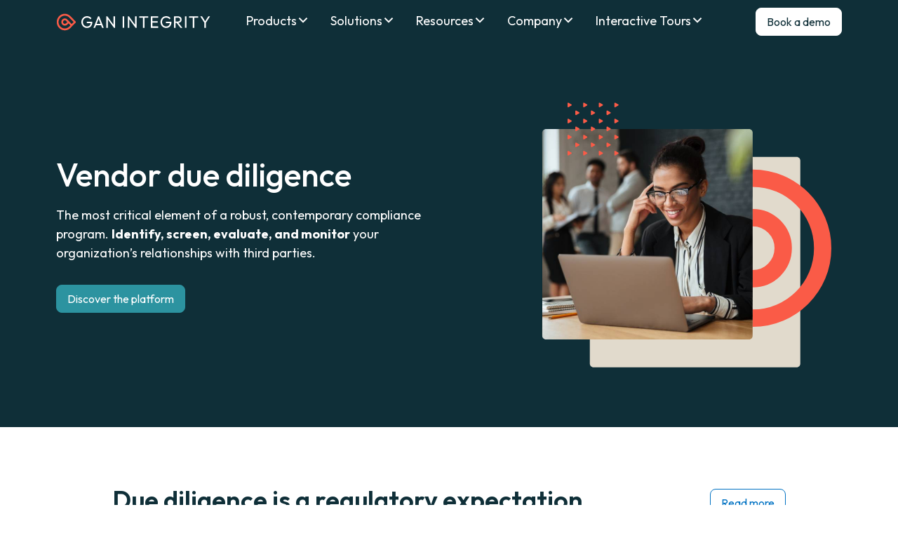

--- FILE ---
content_type: text/html; charset=utf-8
request_url: https://www.ganintegrity.com/use-case/vendor-due-diligence/
body_size: 48442
content:
<!doctype html><html lang="en"><head>
    <meta charset="utf-8">
    <title>Vendor Due Diligence Solutions — GAN Integrity</title>
    <meta name="description" content="Optimise third-party vendor due diligence efforts with GAN Integrity's premium solutions. Elevate compliance and risk management. Explore further today.">
    
    <link rel="shortcut icon" href="https://www.ganintegrity.com/hubfs/mark.svg">
    

    <meta name="viewport" content="width=device-width, initial-scale=1">

    
    <meta property="og:description" content="Optimise third-party vendor due diligence efforts with GAN Integrity's premium solutions. Elevate compliance and risk management. Explore further today.">
    <meta property="og:title" content="Vendor Due Diligence Solutions — GAN Integrity">
    <meta name="twitter:description" content="Optimise third-party vendor due diligence efforts with GAN Integrity's premium solutions. Elevate compliance and risk management. Explore further today.">
    <meta name="twitter:title" content="Vendor Due Diligence Solutions — GAN Integrity">

    

    

    <style>
a.cta_button{-moz-box-sizing:content-box !important;-webkit-box-sizing:content-box !important;box-sizing:content-box !important;vertical-align:middle}.hs-breadcrumb-menu{list-style-type:none;margin:0px 0px 0px 0px;padding:0px 0px 0px 0px}.hs-breadcrumb-menu-item{float:left;padding:10px 0px 10px 10px}.hs-breadcrumb-menu-divider:before{content:'›';padding-left:10px}.hs-featured-image-link{border:0}.hs-featured-image{float:right;margin:0 0 20px 20px;max-width:50%}@media (max-width: 568px){.hs-featured-image{float:none;margin:0;width:100%;max-width:100%}}.hs-screen-reader-text{clip:rect(1px, 1px, 1px, 1px);height:1px;overflow:hidden;position:absolute !important;width:1px}
</style>

<link rel="stylesheet" href="https://www.ganintegrity.com/hubfs/hub_generated/template_assets/1/165814084632/1763582263776/template_main.min.css">
 
<style>

  
    /* .menu-container ul.megamenu--dropdown .mm--drop-container:has(.mmc--nav li.megamenu--column.column--1:hover) ul.mmc--sub li.column--1,
    .menu-container ul.megamenu--dropdown .mm--drop-container:has(.mmc--nav li.megamenu--column.column--1 *:focus) ul.mmc--sub li.column--1 {
      display: block !important;
    } */
  
    /* .menu-container ul.megamenu--dropdown .mm--drop-container:has(.mmc--nav li.megamenu--column.column--2:hover) ul.mmc--sub li.column--2,
    .menu-container ul.megamenu--dropdown .mm--drop-container:has(.mmc--nav li.megamenu--column.column--2 *:focus) ul.mmc--sub li.column--2 {
      display: block !important;
    } */
  

  
    /* .menu-container ul.megamenu--dropdown .mm--drop-container:has(.mmc--nav li.megamenu--column.column--1:hover) ul.mmc--sub li.column--1,
    .menu-container ul.megamenu--dropdown .mm--drop-container:has(.mmc--nav li.megamenu--column.column--1 *:focus) ul.mmc--sub li.column--1 {
      display: block !important;
    } */
  
    /* .menu-container ul.megamenu--dropdown .mm--drop-container:has(.mmc--nav li.megamenu--column.column--2:hover) ul.mmc--sub li.column--2,
    .menu-container ul.megamenu--dropdown .mm--drop-container:has(.mmc--nav li.megamenu--column.column--2 *:focus) ul.mmc--sub li.column--2 {
      display: block !important;
    } */
  
    /* .menu-container ul.megamenu--dropdown .mm--drop-container:has(.mmc--nav li.megamenu--column.column--3:hover) ul.mmc--sub li.column--3,
    .menu-container ul.megamenu--dropdown .mm--drop-container:has(.mmc--nav li.megamenu--column.column--3 *:focus) ul.mmc--sub li.column--3 {
      display: block !important;
    } */
  

  
    /* .menu-container ul.megamenu--dropdown .mm--drop-container:has(.mmc--nav li.megamenu--column.column--1:hover) ul.mmc--sub li.column--1,
    .menu-container ul.megamenu--dropdown .mm--drop-container:has(.mmc--nav li.megamenu--column.column--1 *:focus) ul.mmc--sub li.column--1 {
      display: block !important;
    } */
  
    /* .menu-container ul.megamenu--dropdown .mm--drop-container:has(.mmc--nav li.megamenu--column.column--2:hover) ul.mmc--sub li.column--2,
    .menu-container ul.megamenu--dropdown .mm--drop-container:has(.mmc--nav li.megamenu--column.column--2 *:focus) ul.mmc--sub li.column--2 {
      display: block !important;
    } */
  
    /* .menu-container ul.megamenu--dropdown .mm--drop-container:has(.mmc--nav li.megamenu--column.column--3:hover) ul.mmc--sub li.column--3,
    .menu-container ul.megamenu--dropdown .mm--drop-container:has(.mmc--nav li.megamenu--column.column--3 *:focus) ul.mmc--sub li.column--3 {
      display: block !important;
    } */
  

  
    /* .menu-container ul.megamenu--dropdown .mm--drop-container:has(.mmc--nav li.megamenu--column.column--1:hover) ul.mmc--sub li.column--1,
    .menu-container ul.megamenu--dropdown .mm--drop-container:has(.mmc--nav li.megamenu--column.column--1 *:focus) ul.mmc--sub li.column--1 {
      display: block !important;
    } */
  
    /* .menu-container ul.megamenu--dropdown .mm--drop-container:has(.mmc--nav li.megamenu--column.column--2:hover) ul.mmc--sub li.column--2,
    .menu-container ul.megamenu--dropdown .mm--drop-container:has(.mmc--nav li.megamenu--column.column--2 *:focus) ul.mmc--sub li.column--2 {
      display: block !important;
    } */
  

  


</style>


<style>
</style>

<link rel="stylesheet" href="https://www.ganintegrity.com/hubfs/hub_generated/module_assets/1/165809915453/1742716993841/module_banner.min.css">

<style>

</style>


<style>
</style>


<style>


</style>


<style>
  
  
  
</style>


<style>
  

  #modal_widget_1715708929692_video-modal .hs-embed-wrapper {
    max-width: 100% !important;
    height: auto !important;
  }
  #modal_widget_1715708929692_video-modal .hs-embed-wrapper iframe {
    width: 100% !important;
    height: 100% !important;
  }
  
  .two-col__list {
    overflow: visible;
  }
  .list--border-bottom {
    position: relative;
  }
  .list--border-bottom::after { 
    content: "";
    position: relative;
    display: block;
    width: 100%;
    height: 1px; 
    background-color: #E1DACC;
  }
  .list--content {
    padding: 1rem 0;
    z-index: 2;
    position: relative;
  }
  .list-item.list--highlight {
    border: 1px solid #E1DACC;
    box-shadow: 0px 5px 15px 0px rgba(0, 0, 0, 0.06);
    z-index: 2;
    position: relative;
    margin: -1px 0;
  }
  .list-item.list--highlight-first,
  .list-item:first-of-type {
    border-radius: 10px 10px 0px 0px;
  }
  .list-item.list--highlight-last,
  .list-item:last-of-type {
    border-radius: 0px 0px 10px 10px;
  }
  .list-item.list--highlight .list-text {
    font-weight: 400;
    color: red;
    margin-bottom: .5rem;
  }
  .list-item.list--highlight::after {
    content: "";
    background: url('https://www.ganintegrity.com/hubfs/website/branding/logo_mark-cropped-peacock.svg') left center no-repeat;
    background-size: contain;
    display: block;
    width: 100%;
    min-height: 100%;
    height: 100%;
    position: absolute;
    left: 0;
    top: 0;
    z-index: 1;
  }
  .u-bg--peacock.list-item.list--highlight::after {
    content: "";
    background: url('https://www.ganintegrity.com/hubfs/website/branding/logo_mark-cropped-white.svg') left center no-repeat;
  }
  .tcv--card {
    flex-direction: row;
    justify-content: space-between;
  }
  .tcv--card .tcv--card-img {
    width: 20%;
    margin-right: 1rem;
  }
  .tcv--card .tcv--card-img img {
    width: 100%;
  }
  .tcv--card .tcv--card-content {
    width: 100%;
  }
  .tcv--card.tcv--has-img .tcv--card-content {
    width: 78%;
  }

  

  
  @media (min-width: 768px) {
    #widget_1715708929692 .col-md-6.tcv--left {
      display: flex;
      flex-direction: column;
      align-items: start;
    }

    #widget_1715708929692 .col-md-6.tcv--left .tcv--text {
      max-width: 24.75rem;
    }

    #widget_1715708929692 .col-md-6.tcv--right {
      padding: 0;
    }
  }  
  
</style>


<style>
  

  #modal_module_17157100280133_video-modal .hs-embed-wrapper {
    max-width: 100% !important;
    height: auto !important;
  }
  #modal_module_17157100280133_video-modal .hs-embed-wrapper iframe {
    width: 100% !important;
    height: 100% !important;
  }
  
  .two-col__list {
    overflow: visible;
  }
  .list--border-bottom {
    position: relative;
  }
  .list--border-bottom::after { 
    content: "";
    position: relative;
    display: block;
    width: 100%;
    height: 1px; 
    background-color: #E1DACC;
  }
  .list--content {
    padding: 1rem 0;
    z-index: 2;
    position: relative;
  }
  .list-item.list--highlight {
    border: 1px solid #E1DACC;
    box-shadow: 0px 5px 15px 0px rgba(0, 0, 0, 0.06);
    z-index: 2;
    position: relative;
    margin: -1px 0;
  }
  .list-item.list--highlight-first,
  .list-item:first-of-type {
    border-radius: 10px 10px 0px 0px;
  }
  .list-item.list--highlight-last,
  .list-item:last-of-type {
    border-radius: 0px 0px 10px 10px;
  }
  .list-item.list--highlight .list-text {
    font-weight: 400;
    color: red;
    margin-bottom: .5rem;
  }
  .list-item.list--highlight::after {
    content: "";
    background: url('https://www.ganintegrity.com/hubfs/website/branding/logo_mark-cropped-peacock.svg') left center no-repeat;
    background-size: contain;
    display: block;
    width: 100%;
    min-height: 100%;
    height: 100%;
    position: absolute;
    left: 0;
    top: 0;
    z-index: 1;
  }
  .u-bg--peacock.list-item.list--highlight::after {
    content: "";
    background: url('https://www.ganintegrity.com/hubfs/website/branding/logo_mark-cropped-white.svg') left center no-repeat;
  }
  .tcv--card {
    flex-direction: row;
    justify-content: space-between;
  }
  .tcv--card .tcv--card-img {
    width: 20%;
    margin-right: 1rem;
  }
  .tcv--card .tcv--card-img img {
    width: 100%;
  }
  .tcv--card .tcv--card-content {
    width: 100%;
  }
  .tcv--card.tcv--has-img .tcv--card-content {
    width: 78%;
  }

  
  @media (min-width: 768px) {
    #module_17157100280133  .col-md-6.tcv--left {
      padding: 0;
    }
    #module_17157100280133 .col-md-6.tcv--right {
      display: flex;
      flex-direction: column;
      align-items: end;
      
    }
    #module_17157100280133 .col-md-6.tcv--right .tcv--text {
      max-width: 24.75rem;
    }
  }  
  

  
</style>


<style>
  


</style>


<style>
  

  #modal_widget_1715710802199_video-modal .hs-embed-wrapper {
    max-width: 100% !important;
    height: auto !important;
  }
  #modal_widget_1715710802199_video-modal .hs-embed-wrapper iframe {
    width: 100% !important;
    height: 100% !important;
  }
  
  .two-col__list {
    overflow: visible;
  }
  .list--border-bottom {
    position: relative;
  }
  .list--border-bottom::after { 
    content: "";
    position: relative;
    display: block;
    width: 100%;
    height: 1px; 
    background-color: #E1DACC;
  }
  .list--content {
    padding: 1rem 0;
    z-index: 2;
    position: relative;
  }
  .list-item.list--highlight {
    border: 1px solid #E1DACC;
    box-shadow: 0px 5px 15px 0px rgba(0, 0, 0, 0.06);
    z-index: 2;
    position: relative;
    margin: -1px 0;
  }
  .list-item.list--highlight-first,
  .list-item:first-of-type {
    border-radius: 10px 10px 0px 0px;
  }
  .list-item.list--highlight-last,
  .list-item:last-of-type {
    border-radius: 0px 0px 10px 10px;
  }
  .list-item.list--highlight .list-text {
    font-weight: 400;
    color: red;
    margin-bottom: .5rem;
  }
  .list-item.list--highlight::after {
    content: "";
    background: url('https://www.ganintegrity.com/hubfs/website/branding/logo_mark-cropped-peacock.svg') left center no-repeat;
    background-size: contain;
    display: block;
    width: 100%;
    min-height: 100%;
    height: 100%;
    position: absolute;
    left: 0;
    top: 0;
    z-index: 1;
  }
  .u-bg--peacock.list-item.list--highlight::after {
    content: "";
    background: url('https://www.ganintegrity.com/hubfs/website/branding/logo_mark-cropped-white.svg') left center no-repeat;
  }
  .tcv--card {
    flex-direction: row;
    justify-content: space-between;
  }
  .tcv--card .tcv--card-img {
    width: 20%;
    margin-right: 1rem;
  }
  .tcv--card .tcv--card-img img {
    width: 100%;
  }
  .tcv--card .tcv--card-content {
    width: 100%;
  }
  .tcv--card.tcv--has-img .tcv--card-content {
    width: 78%;
  }

  

  
  @media (min-width: 768px) {
    #widget_1715710802199 .col-md-6.tcv--left {
      display: flex;
      flex-direction: column;
      align-items: start;
    }

    #widget_1715710802199 .col-md-6.tcv--left .tcv--text {
      max-width: 24.75rem;
    }

    #widget_1715710802199 .col-md-6.tcv--right {
      padding: 0;
    }
  }  
  
</style>


<style>
  

  #modal_module_1715711102671_video-modal .hs-embed-wrapper {
    max-width: 100% !important;
    height: auto !important;
  }
  #modal_module_1715711102671_video-modal .hs-embed-wrapper iframe {
    width: 100% !important;
    height: 100% !important;
  }
  
  .two-col__list {
    overflow: visible;
  }
  .list--border-bottom {
    position: relative;
  }
  .list--border-bottom::after { 
    content: "";
    position: relative;
    display: block;
    width: 100%;
    height: 1px; 
    background-color: #E1DACC;
  }
  .list--content {
    padding: 1rem 0;
    z-index: 2;
    position: relative;
  }
  .list-item.list--highlight {
    border: 1px solid #E1DACC;
    box-shadow: 0px 5px 15px 0px rgba(0, 0, 0, 0.06);
    z-index: 2;
    position: relative;
    margin: -1px 0;
  }
  .list-item.list--highlight-first,
  .list-item:first-of-type {
    border-radius: 10px 10px 0px 0px;
  }
  .list-item.list--highlight-last,
  .list-item:last-of-type {
    border-radius: 0px 0px 10px 10px;
  }
  .list-item.list--highlight .list-text {
    font-weight: 400;
    color: red;
    margin-bottom: .5rem;
  }
  .list-item.list--highlight::after {
    content: "";
    background: url('https://www.ganintegrity.com/hubfs/website/branding/logo_mark-cropped-peacock.svg') left center no-repeat;
    background-size: contain;
    display: block;
    width: 100%;
    min-height: 100%;
    height: 100%;
    position: absolute;
    left: 0;
    top: 0;
    z-index: 1;
  }
  .u-bg--peacock.list-item.list--highlight::after {
    content: "";
    background: url('https://www.ganintegrity.com/hubfs/website/branding/logo_mark-cropped-white.svg') left center no-repeat;
  }
  .tcv--card {
    flex-direction: row;
    justify-content: space-between;
  }
  .tcv--card .tcv--card-img {
    width: 20%;
    margin-right: 1rem;
  }
  .tcv--card .tcv--card-img img {
    width: 100%;
  }
  .tcv--card .tcv--card-content {
    width: 100%;
  }
  .tcv--card.tcv--has-img .tcv--card-content {
    width: 78%;
  }

  
  @media (min-width: 768px) {
    #module_1715711102671  .col-md-6.tcv--left {
      padding: 0;
    }
    #module_1715711102671 .col-md-6.tcv--right {
      display: flex;
      flex-direction: column;
      align-items: end;
      
    }
    #module_1715711102671 .col-md-6.tcv--right .tcv--text {
      max-width: 24.75rem;
    }
  }  
  

  
</style>


<style>

.cs-spotlight__image img {
  border-radius: 8px;
  display: block;
}
</style>


<style>


</style>


<style>
  

  #modal_widget_1720533770441_video-modal .hs-embed-wrapper {
    max-width: 100% !important;
    height: auto !important;
  }
  #modal_widget_1720533770441_video-modal .hs-embed-wrapper iframe {
    width: 100% !important;
    height: 100% !important;
  }
  
  .two-col__list {
    overflow: visible;
  }
  .list--border-bottom {
    position: relative;
  }
  .list--border-bottom::after { 
    content: "";
    position: relative;
    display: block;
    width: 100%;
    height: 1px; 
    background-color: #E1DACC;
  }
  .list--content {
    padding: 1rem 0;
    z-index: 2;
    position: relative;
  }
  .list-item.list--highlight {
    border: 1px solid #E1DACC;
    box-shadow: 0px 5px 15px 0px rgba(0, 0, 0, 0.06);
    z-index: 2;
    position: relative;
    margin: -1px 0;
  }
  .list-item.list--highlight-first,
  .list-item:first-of-type {
    border-radius: 10px 10px 0px 0px;
  }
  .list-item.list--highlight-last,
  .list-item:last-of-type {
    border-radius: 0px 0px 10px 10px;
  }
  .list-item.list--highlight .list-text {
    font-weight: 400;
    color: red;
    margin-bottom: .5rem;
  }
  .list-item.list--highlight::after {
    content: "";
    background: url('https://www.ganintegrity.com/hubfs/website/branding/logo_mark-cropped-peacock.svg') left center no-repeat;
    background-size: contain;
    display: block;
    width: 100%;
    min-height: 100%;
    height: 100%;
    position: absolute;
    left: 0;
    top: 0;
    z-index: 1;
  }
  .u-bg--peacock.list-item.list--highlight::after {
    content: "";
    background: url('https://www.ganintegrity.com/hubfs/website/branding/logo_mark-cropped-white.svg') left center no-repeat;
  }
  .tcv--card {
    flex-direction: row;
    justify-content: space-between;
  }
  .tcv--card .tcv--card-img {
    width: 20%;
    margin-right: 1rem;
  }
  .tcv--card .tcv--card-img img {
    width: 100%;
  }
  .tcv--card .tcv--card-content {
    width: 100%;
  }
  .tcv--card.tcv--has-img .tcv--card-content {
    width: 78%;
  }

  

  
  @media (min-width: 768px) {
    #widget_1720533770441 .col-md-6.tcv--left {
      display: flex;
      flex-direction: column;
      align-items: start;
    }

    #widget_1720533770441 .col-md-6.tcv--left .tcv--text {
      max-width: 24.75rem;
    }

    #widget_1720533770441 .col-md-6.tcv--right {
      padding: 0;
    }
  }  
  
</style>

<style>
  @font-face {
    font-family: "Outfit";
    font-weight: 700;
    font-style: normal;
    font-display: swap;
    src: url("/_hcms/googlefonts/Outfit/700.woff2") format("woff2"), url("/_hcms/googlefonts/Outfit/700.woff") format("woff");
  }
  @font-face {
    font-family: "Outfit";
    font-weight: 400;
    font-style: normal;
    font-display: swap;
    src: url("/_hcms/googlefonts/Outfit/regular.woff2") format("woff2"), url("/_hcms/googlefonts/Outfit/regular.woff") format("woff");
  }
  @font-face {
    font-family: "Outfit";
    font-weight: 500;
    font-style: normal;
    font-display: swap;
    src: url("/_hcms/googlefonts/Outfit/500.woff2") format("woff2"), url("/_hcms/googlefonts/Outfit/500.woff") format("woff");
  }
  @font-face {
    font-family: "Outfit";
    font-weight: 600;
    font-style: normal;
    font-display: swap;
    src: url("/_hcms/googlefonts/Outfit/600.woff2") format("woff2"), url("/_hcms/googlefonts/Outfit/600.woff") format("woff");
  }
  @font-face {
    font-family: "Outfit";
    font-weight: 400;
    font-style: normal;
    font-display: swap;
    src: url("/_hcms/googlefonts/Outfit/regular.woff2") format("woff2"), url("/_hcms/googlefonts/Outfit/regular.woff") format("woff");
  }
  @font-face {
    font-family: "Outfit";
    font-weight: 700;
    font-style: normal;
    font-display: swap;
    src: url("/_hcms/googlefonts/Outfit/700.woff2") format("woff2"), url("/_hcms/googlefonts/Outfit/700.woff") format("woff");
  }
</style>

    


    
<!--  Added by GoogleTagManager integration -->
<script>
var _hsp = window._hsp = window._hsp || [];
window.dataLayer = window.dataLayer || [];
function gtag(){dataLayer.push(arguments);}

var useGoogleConsentModeV2 = true;
var waitForUpdateMillis = 1000;



var hsLoadGtm = function loadGtm() {
    if(window._hsGtmLoadOnce) {
      return;
    }

    if (useGoogleConsentModeV2) {

      gtag('set','developer_id.dZTQ1Zm',true);

      gtag('consent', 'default', {
      'ad_storage': 'denied',
      'analytics_storage': 'denied',
      'ad_user_data': 'denied',
      'ad_personalization': 'denied',
      'wait_for_update': waitForUpdateMillis
      });

      _hsp.push(['useGoogleConsentModeV2'])
    }

    (function(w,d,s,l,i){w[l]=w[l]||[];w[l].push({'gtm.start':
    new Date().getTime(),event:'gtm.js'});var f=d.getElementsByTagName(s)[0],
    j=d.createElement(s),dl=l!='dataLayer'?'&l='+l:'';j.async=true;j.src=
    'https://www.googletagmanager.com/gtm.js?id='+i+dl;f.parentNode.insertBefore(j,f);
    })(window,document,'script','dataLayer','GTM-NSJWRMDD');

    window._hsGtmLoadOnce = true;
};

_hsp.push(['addPrivacyConsentListener', function(consent){
  if(consent.allowed || (consent.categories && consent.categories.analytics)){
    hsLoadGtm();
  }
}]);

</script>

<!-- /Added by GoogleTagManager integration -->

    <link rel="canonical" href="https://www.ganintegrity.com/use-case/vendor-due-diligence/">

<link rel="preload" href="https://www.ganintegrity.com/hubfs/website/Outfit-VariableFont_wght.woff" as="font" type="font/woff" crossorigin>
<script type="application/ld+json">
    {
      "@context": "http://schema.org",
      "@type": "Organization",
      "name": "GAN Integrity",
      "legalName": "GAN Integrity Inc.",
      "url": "https://www.ganintegrity.com/",
      "logo": "https://www.ganintegrity.com/hubfs/website/branding/GAN_logo.webp",
      "email": "hello@ganintegrity.com",
      "sameAs": [
        "https://www.linkedin.com/company/ganintegrity/"
      ]
    }
</script>
<meta property="og:url" content="https://www.ganintegrity.com/use-case/vendor-due-diligence/">
<meta name="twitter:card" content="summary">
<meta http-equiv="content-language" content="en">







  <meta name="generator" content="HubSpot"></head>

  

 
  
  <body class=" c-header--default c-footer--default ">
<!--  Added by GoogleTagManager integration -->
<noscript><iframe src="https://www.googletagmanager.com/ns.html?id=GTM-NSJWRMDD" height="0" width="0" style="display:none;visibility:hidden"></iframe></noscript>

<!-- /Added by GoogleTagManager integration -->
<div data-global-resource-path="theme-gan/templates/partials/tag-settings-import.html"><style>
  .badge {
    color: #fff;
    background-color: #000;
    --badge-bg: #000;
  }



.badge.tag_manufacturingindustrial-products {
  color: #ffffff!important; 
  background-color: #000000; 
  --badge-bg: #000000;
}

.badge.tag_life-sciences {
  color: #ffffff!important; 
  background-color: #000000; 
  --badge-bg: #000000;
}

.badge.tag_minerals-and-mining {
  color: #ffffff!important; 
  background-color: #000000; 
  --badge-bg: #000000;
}

.badge.tag_oil-gas-energy-utilities {
  color: #ffffff!important; 
  background-color: #000000; 
  --badge-bg: #000000;
}

.badge.tag_financial-services {
  color: #ffffff!important; 
  background-color: #000000; 
  --badge-bg: #000000;
}

.badge.tag_technology {
  color: #ffffff!important; 
  background-color: #000000; 
  --badge-bg: #000000;
}

.badge.tag_consumer-goods {
  color: #ffffff!important; 
  background-color: #000000; 
  --badge-bg: #000000;
}

.badge.tag_gamingbettingcasinos {
  color: #ffffff!important; 
  background-color: #000000; 
  --badge-bg: #000000;
}

.badge.tag_sporting-organizations {
  color: #ffffff!important; 
  background-color: #000000; 
  --badge-bg: #000000;
}

.badge.tag_ai-governance {
  color: #ffffff!important; 
  background-color: #000000; 
  --badge-bg: #000000;
}

.badge.tag_analytics {
  color: #ffffff!important; 
  background-color: #de982b; 
  --badge-bg: #de982b;
}

.badge.tag_sanctions {
  color: #ffffff!important; 
  background-color: #000000; 
  --badge-bg: #000000;
}

.badge.tag_antitrust {
  color: #ffffff!important; 
  background-color: #de982b; 
  --badge-bg: #de982b;
}

.badge.tag_coi {
  color: #0072c3!important; 
  background-color: #000000; 
  --badge-bg: #000000;
}

.badge.tag_culture {
  color: #0072c3!important; 
  background-color: #000000; 
  --badge-bg: #000000;
}

.badge.tag_modern-slavery {
  color: #ffffff!important; 
  background-color: #000000; 
  --badge-bg: #000000;
}

.badge.tag_donations {
  color: #ffffff!important; 
  background-color: #000000; 
  --badge-bg: #000000;
}

.badge.tag_irm {
  color: #ffffff!important; 
  background-color: #000000; 
  --badge-bg: #000000;
}

.badge.tag_world-news {
  color: #ffffff!important; 
  background-color: #000000; 
  --badge-bg: #000000;
}

.badge.tag_strategy {
  color: #ffffff!important; 
  background-color: #000000; 
  --badge-bg: #000000;
}

.badge.tag_regulatory-compliance {
  color: #ffffff!important; 
  background-color: #000000; 
  --badge-bg: #000000;
}

.badge.tag_compliance-technology--solutions {
  color: #ffffff!important; 
  background-color: #000000; 
  --badge-bg: #000000;
}

.badge.tag_tprm {
  color: #ffffff!important; 
  background-color: #000000; 
  --badge-bg: #000000;
}

.badge.tag_whistleblowing {
  color: #ffffff!important; 
  background-color: #000000; 
  --badge-bg: #000000;
}



  .badge.tag_tprm {
    color: 
rgba(255, 255, 255,1.0)
!important; 
    background-color: 
rgba(250, 91, 71,1.0)
; 
    --badge-bg: 
rgba(250, 91, 71,1.0)
;
  }

  .badge.tag_irm {
    color: 
rgba(255, 255, 255,1.0)
!important; 
    background-color: 
rgba(15, 47, 56,1.0)
; 
    --badge-bg: 
rgba(15, 47, 56,1.0)
;
  }

  .badge.tag_coi {
    color: 
rgba(255, 255, 255,1.0)
!important; 
    background-color: 
rgba(0, 114, 195,1.0)
; 
    --badge-bg: 
rgba(0, 114, 195,1.0)
;
  }

  .badge.tag_sanctions {
    color: 
rgba(255, 255, 255,1.0)
!important; 
    background-color: 
rgba(0, 0, 0,1.0)
; 
    --badge-bg: 
rgba(0, 0, 0,1.0)
;
  }

  .badge.tag_bribery {
    color: 
rgba(255, 255, 255,1.0)
!important; 
    background-color: 
rgba(135, 69, 135,1.0)
; 
    --badge-bg: 
rgba(135, 69, 135,1.0)
;
  }

  .badge.tag_whistleblowing {
    color: 
rgba(255, 255, 255,1.0)
!important; 
    background-color: 
rgba(131, 163, 0,1.0)
; 
    --badge-bg: 
rgba(131, 163, 0,1.0)
;
  }

  .badge.tag_antitrust {
    color: 
rgba(255, 255, 255,1.0)
!important; 
    background-color: 
rgba(222, 152, 43,1.0)
; 
    --badge-bg: 
rgba(222, 152, 43,1.0)
;
  }

  .badge.tag_modern-slavery {
    color: 
rgba(255, 255, 255,1.0)
!important; 
    background-color: 
rgba(232, 135, 56,1.0)
; 
    --badge-bg: 
rgba(232, 135, 56,1.0)
;
  }

  .badge.tag_donations {
    color: 
rgba(255, 255, 255,1.0)
!important; 
    background-color: 
rgba(238, 83, 150,1.0)
; 
    --badge-bg: 
rgba(238, 83, 150,1.0)
;
  }

  .badge.tag_gifts {
    color: 
rgba(255, 255, 255,1.0)
!important; 
    background-color: 
rgba(238, 83, 150,1.0)
; 
    --badge-bg: 
rgba(238, 83, 150,1.0)
;
  }

  .badge.tag_incidents {
    color: 
rgba(255, 255, 255,1.0)
!important; 
    background-color: 
rgba(0, 0, 0,1.0)
; 
    --badge-bg: 
rgba(0, 0, 0,1.0)
;
  }

  .badge.tag_reputation {
    color: 
rgba(255, 255, 255,1.0)
!important; 
    background-color: 
rgba(186, 171, 188,1.0)
; 
    --badge-bg: 
rgba(186, 171, 188,1.0)
;
  }

  .badge.tag_mergers {
    color: 
rgba(255, 255, 255,1.0)
!important; 
    background-color: 
rgba(178, 92, 48,1.0)
; 
    --badge-bg: 
rgba(178, 92, 48,1.0)
;
  }

  .badge.tag_change-management {
    color: 
rgba(255, 255, 255,1.0)
!important; 
    background-color: 
rgba(178, 92, 48,1.0)
; 
    --badge-bg: 
rgba(178, 92, 48,1.0)
;
  }

  .badge.tag_analytics {
    color: 
rgba(255, 255, 255,1.0)
!important; 
    background-color: 
rgba(44, 147, 160,1.0)
; 
    --badge-bg: 
rgba(44, 147, 160,1.0)
;
  }

  .badge.tag_culture {
    color: 
rgba(255, 255, 255,1.0)
!important; 
    background-color: 
rgba(0, 114, 195,1.0)
; 
    --badge-bg: 
rgba(0, 114, 195,1.0)
;
  }

  .badge.tag_strategy {
    color: 
rgba(255, 255, 255,1.0)
!important; 
    background-color: 
rgba(0, 0, 0,1.0)
; 
    --badge-bg: 
rgba(0, 0, 0,1.0)
;
  }

  .badge.tag_artificial-intelligence {
    color: 
rgba(255, 255, 255,1.0)
!important; 
    background-color: 
rgba(0, 0, 0,1.0)
; 
    --badge-bg: 
rgba(0, 0, 0,1.0)
;
  }

  .badge.tag_trends {
    color: 
rgba(255, 255, 255,1.0)
!important; 
    background-color: 
rgba(51, 51, 51,1.0)
; 
    --badge-bg: 
rgba(51, 51, 51,1.0)
;
  }

</style></div>
  

    <div class="body-wrapper   hs-content-id-167374724744 hs-site-page page  ">
      
      <div data-global-resource-path="theme-gan/templates/partials/header.html"><div id="hs_cos_wrapper_global_header" class="hs_cos_wrapper hs_cos_wrapper_widget hs_cos_wrapper_type_module" style="" data-hs-cos-general-type="widget" data-hs-cos-type="module">

<header id="" class="header   ">
  <a href="#main-content" class="header__skip">Skip to content</a>
  
  
    <div class="header__lower  u-bg--peacock">
      <div class="container--xl">
        <div class="row no-gutters align-items-center justify-content-between">
          <div class="header__logo">
            <a class="no-stroke no-fill" href="/" aria-label="Homepage">
              
<svg width="181" height="20" viewbox="0 0 181 20" fill="none" xmlns="http://www.w3.org/2000/svg" preserveaspectratio="xMidYMin slice">
  <path d="M36.1634 16.6851C35.2591 16.6851 34.4086 16.5122 33.6097 16.1664C32.8128 15.8207 32.1152 15.3397 31.517 14.7256C30.9208 14.1096 30.4518 13.3941 30.114 12.5773C29.7742 11.7606 29.6052 10.8822 29.6052 9.94017C29.6052 8.99818 29.7742 8.12178 30.114 7.31095C30.4538 6.50013 30.9248 5.78867 31.527 5.1726C32.1291 4.55653 32.8366 4.07957 33.6474 3.73974C34.4583 3.39991 35.3406 3.23099 36.2945 3.23099C37.3379 3.23099 38.2978 3.43171 39.1782 3.83315C40.0565 4.23458 40.7918 4.8129 41.3821 5.56609L40.1579 6.79028C39.7425 6.18812 39.196 5.72508 38.5184 5.40512C37.8407 5.08516 37.0994 4.92418 36.2945 4.92418C35.3406 4.92418 34.496 5.13882 33.7607 5.5641C33.0254 5.99138 32.4531 6.58161 32.0457 7.3348C31.6363 8.08799 31.4336 8.95447 31.4336 9.93422C31.4336 10.914 31.6402 11.8003 32.0556 12.5535C32.4709 13.3067 33.0294 13.8989 33.7329 14.3242C34.4364 14.7515 35.2333 14.9641 36.1256 14.9641C37.0179 14.9641 37.8566 14.7873 38.5283 14.4355C39.2 14.0837 39.7147 13.5651 40.0744 12.8814C40.4322 12.1978 40.617 11.3591 40.6309 10.3655L41.704 11.1564H36.0501V9.51688H42.4572V9.78119C42.4572 11.3015 42.1909 12.5734 41.6563 13.5968C41.1217 14.6203 40.3805 15.3894 39.4325 15.9061C38.4846 16.4208 37.3935 16.6792 36.1634 16.6792V16.6851Z" fill="#ffffff" />
  <path d="M43.8185 16.4964L49.1883 3.41983H50.4701L55.8021 16.4964H53.8803L49.4705 5.43497H50.1481L45.7204 16.4964H43.8165H43.8185ZM46.3802 13.5373V11.9911H53.2583V13.5373H46.3802Z" fill="#ffffff" />
  <path d="M58.8049 16.4964V3.41984H60.0489L60.5756 5.49261V16.4964H58.8049ZM67.8492 16.4964L59.8224 5.79269L60.0489 3.41785L68.0956 14.1216L67.8511 16.4964H67.8492ZM67.8492 16.4964L67.3225 14.5548V3.41785H69.0932V16.4944H67.8492V16.4964Z" fill="#ffffff" />
  <path d="M78.0362 16.4964V3.41983H79.8069V16.4964H78.0362Z" fill="#ffffff" />
  <path d="M84.0955 16.4964V3.41984H85.3396L85.8662 5.49261V16.4964H84.0955ZM93.1398 16.4964L85.113 5.79269L85.3396 3.41785L93.3862 14.1216L93.1418 16.4964H93.1398ZM93.1398 16.4964L92.6132 14.5548V3.41785H94.3839V16.4944H93.1398V16.4964Z" fill="#ffffff" />
  <path d="M97.4066 5.03949V3.41983H108.053V5.03949H97.4066ZM101.834 16.4964V3.79543H103.625V16.4964H101.834Z" fill="#ffffff" />
  <path d="M111.065 16.4964V3.41983H112.836V16.4964H111.065ZM112.272 5.03949V3.41983H119.676V5.03949H112.272ZM112.272 10.598V9.034H119.15V10.598H112.272ZM112.272 16.4964V14.8767H119.772V16.4964H112.272Z" fill="#ffffff" />
  <path d="M128.961 16.6851C128.057 16.6851 127.206 16.5122 126.408 16.1664C125.611 15.8207 124.913 15.3397 124.315 14.7256C123.719 14.1096 123.25 13.3941 122.912 12.5773C122.572 11.7606 122.403 10.8822 122.403 9.94017C122.403 8.99818 122.572 8.12178 122.912 7.31095C123.252 6.50013 123.723 5.78867 124.325 5.1726C124.927 4.55653 125.634 4.07957 126.445 3.73974C127.256 3.39991 128.138 3.23099 129.092 3.23099C130.136 3.23099 131.096 3.43171 131.976 3.83315C132.854 4.23458 133.59 4.8129 134.18 5.56609L132.956 6.79028C132.54 6.18812 131.994 5.72508 131.316 5.40512C130.639 5.08516 129.897 4.92418 129.092 4.92418C128.138 4.92418 127.294 5.13882 126.559 5.5641C125.823 5.99138 125.251 6.58161 124.843 7.3348C124.434 8.08799 124.231 8.95447 124.231 9.93422C124.231 10.914 124.438 11.8003 124.853 12.5535C125.269 13.3067 125.827 13.8989 126.531 14.3242C127.234 14.7515 128.031 14.9641 128.923 14.9641C129.816 14.9641 130.654 14.7873 131.326 14.4355C131.998 14.0837 132.513 13.5651 132.872 12.8814C133.23 12.1978 133.415 11.3591 133.429 10.3655L134.502 11.1564H128.848V9.51688H135.255V9.78119C135.255 11.3015 134.989 12.5734 134.454 13.5968C133.92 14.6203 133.178 15.3894 132.23 15.9061C131.282 16.4208 130.191 16.6792 128.961 16.6792V16.6851Z" fill="#ffffff" />
  <path d="M138.278 16.4964V3.41984H140.049V16.4964H138.278ZM139.464 10.8047V9.31621H143.008C143.773 9.31621 144.361 9.12146 144.77 8.73194C145.178 8.34243 145.382 7.81578 145.382 7.15003C145.382 6.52204 145.178 6.00136 144.77 5.58601C144.361 5.17066 143.781 4.96398 143.028 4.96398H139.466V3.41785H143.085C143.914 3.41785 144.637 3.57882 145.251 3.89878C145.867 4.21874 146.34 4.65594 146.674 5.20842C147.006 5.76089 147.173 6.39485 147.173 7.11227C147.173 7.82969 147.006 8.50141 146.674 9.05389C146.34 9.60636 145.867 10.0376 145.251 10.3437C144.635 10.6517 143.914 10.8047 143.085 10.8047H139.466H139.464ZM145.814 16.4964L141.066 10.6358L142.743 10.0515L148.057 16.4964H145.816H145.814Z" fill="#ffffff" />
  <path d="M151.08 16.4964V3.41983H152.851V16.4964H151.08Z" fill="#ffffff" />
  <path d="M155.872 5.03949V3.41983H166.518V5.03949H155.872ZM160.299 16.4964V3.79543H162.09V16.4964H160.299Z" fill="#ffffff" />
  <path d="M174.185 11.1823L169.039 3.41785H171.112L175.258 9.76733H174.334L178.497 3.41785H180.514L175.331 11.1823H174.183H174.185ZM173.902 16.4964V10.0138H175.673V16.4964H173.902Z" fill="#ffffff" />
  <path d="M22.8543 9.29037L16.8486 3.28469C15.0064 1.44244 12.5898 0.520325 10.1732 0.520325C7.55591 0.520325 4.93861 1.60142 3.05065 3.76362C-0.0436019 7.30701 -0.0475723 12.5993 3.04271 16.1466C4.93265 18.3148 7.55392 19.3999 10.1732 19.3999C12.5898 19.3999 15.0044 18.4777 16.8486 16.6355L18.2695 15.2146L19.772 13.7122L22.8563 10.6278C23.2239 10.2582 23.2239 9.662 22.8563 9.29235L22.8543 9.29037ZM20.3523 10.125L18.4365 12.0408C18.3451 12.1322 18.194 12.1322 18.1026 12.0408L14.6526 8.59083L13.0985 7.03674C12.2917 6.22989 11.2344 5.82647 10.1772 5.82647C8.99275 5.82647 7.80631 6.33323 6.97561 7.34676C5.74347 8.84917 5.74348 11.0591 6.97363 12.5615C7.80632 13.577 8.99274 14.0858 10.1792 14.0858C11.2364 14.0858 12.2937 13.6823 13.1005 12.8755L14.3525 11.6235C14.444 11.5321 14.595 11.5321 14.6864 11.6235L16.6022 13.5393C16.6936 13.6307 16.6936 13.7817 16.6022 13.8731L15.3482 15.1271C13.967 16.5083 12.1287 17.2694 10.1752 17.2694C7.57777 17.2694 5.13336 15.8843 3.7959 13.5512C2.45843 11.2181 2.526 8.57493 3.7959 6.35907C5.13336 4.02397 7.57976 2.63881 10.1772 2.63881C12.1307 2.63881 13.969 3.39995 15.3502 4.78114L20.3562 9.7872C20.4477 9.87861 20.4477 10.0296 20.3562 10.1211L20.3523 10.125ZM12.8481 10.125L11.6438 11.3294C11.2702 11.703 10.7734 11.9474 10.2428 11.9633C9.63464 11.9812 9.07621 11.7387 8.6708 11.2836C8.00306 10.5324 8.00306 9.38377 8.6708 8.63256C9.07422 8.17747 9.63465 7.93501 10.2408 7.95289C10.7694 7.96879 11.2662 8.21124 11.6399 8.58685L12.8442 9.79116C12.9356 9.88258 12.9356 10.0336 12.8442 10.125H12.8481Z" fill="#FA5B47" />
  </svg>
  

            </a>
          </div>
          
          <div class="nav-right flex-grow-1 justify-content-center">
            <div class="align-items-center justify-content-end nav-holder header--megamenu">
              <div class="menu-container">
                <div class="menu">
                  <ul>
                    
                    
                    <li class="megamenu--parent">
                        <div class="main--link mm--main megamenu--child" aria-haspopup="true" aria-expanded="false">Products</div>
                      
                        <span class="mm--dropdown-toggle mm--dropdown-toggle--1 d-lg-" id="mm-dt-1" aria-controls="mm--1" aria-haspopup="true" tabindex="0" aria-expanded="false" aria-label="mega menu expander">
                          <svg width="18" height="18" viewbox="0 0 18 18" fill="none" xmlns="http://www.w3.org/2000/svg">
                            <path fill-rule="evenodd" clip-rule="evenodd" d="M15.3321 6.41252L9 12.7446L2.66789 6.41251L4.1625 4.91791L9 9.75541L13.8375 4.91791L15.3321 6.41252Z" fill="" />
                            </svg>
                                                                          
                        </span>
                      
                      
                      
                        
                        
                          
                        
                          
                        
                        <ul class="megamenu--dropdown dropdown--large  justify-content-center mm-col-2 ">
                          <div class="megamenu--container d-lg-flex m-auto u-bg--white">
                            
                            <li class="megamenu--column column--1 col-lg-8 ">
                              <div class="megamenu--column--inner u-bg--white menu--split">
                                 
                                  
                                  <div class="megamenu--title mm--title-main">
                                    
                                    <span class="col--title">Products</span>
                                    
                                  </div>
                                  
                                
                                
                                
                                
                                <ul class="mm--custom-menu">
                                  
                                  <li class="megamenu--link   ">
                                    <a class=" mm--sub" href="https://www.ganintegrity.com/products/third-party-risk-management/">
                                      <div>
                                        <div class="megamenu--title ">Third-Party Risk Management

                                          

                                        </div>
                                        
                                        <div class="mm-subtitle">Automate your end-to-end third-party risk management program.</div>
                                        
                                      </div>
                                      
                                    </a>
                                  </li>
                                  
                                  <li class="megamenu--link   ">
                                    <a class=" mm--sub" href="https://www.ganintegrity.com/products/integrity-due-diligence/">
                                      <div>
                                        <div class="megamenu--title ">Integrity Due Diligence™

                                          

                                        </div>
                                        
                                        <div class="mm-subtitle">Get deeper insights with smarter, AI-driven due diligence.</div>
                                        
                                      </div>
                                      
                                    </a>
                                  </li>
                                  
                                  <li class="megamenu--link   ">
                                    <a class=" mm--sub" href="https://www.ganintegrity.com/products/conflicts-of-interest/">
                                      <div>
                                        <div class="megamenu--title ">Conflicts of Interest

                                          

                                        </div>
                                        
                                        <div class="mm-subtitle">Manage conflicts of interest with a centralized solution.</div>
                                        
                                      </div>
                                      
                                    </a>
                                  </li>
                                  
                                  <li class="megamenu--link   ">
                                    <a class=" mm--sub" href="https://www.ganintegrity.com/products/incident-management/">
                                      <div>
                                        <div class="megamenu--title ">Incident Management

                                          

                                        </div>
                                        
                                        <div class="mm-subtitle">Make speaking up easy and streamline case resolution. </div>
                                        
                                      </div>
                                      
                                    </a>
                                  </li>
                                  
                                  <li class="megamenu--link   ">
                                    <a class=" mm--sub" href="https://www.ganintegrity.com/products/donations-and-sponsorships/">
                                      <div>
                                        <div class="megamenu--title ">Donations &amp; Sponsorships

                                          

                                        </div>
                                        
                                        <div class="mm-subtitle">Ensure donations &amp; sponsorships are easily reported and managed.</div>
                                        
                                      </div>
                                      
                                    </a>
                                  </li>
                                  
                                  <li class="megamenu--link   ">
                                    <a class=" mm--sub" href="https://www.ganintegrity.com/products/gifts-and-entertainment/">
                                      <div>
                                        <div class="megamenu--title ">Gifts &amp; Entertainment

                                          

                                        </div>
                                        
                                        <div class="mm-subtitle">Manage gifts &amp; entertainment disclosures in a centralized system.</div>
                                        
                                      </div>
                                      
                                    </a>
                                  </li>
                                  
                                  <li class="megamenu--link   ">
                                    <a class=" mm--sub" href="https://www.ganintegrity.com/products/policy-management/">
                                      <div>
                                        <div class="megamenu--title ">Policy Management

                                          

                                        </div>
                                        
                                        <div class="mm-subtitle">Keep employees informed on ethics and compliance requirements.</div>
                                        
                                      </div>
                                      
                                    </a>
                                  </li>
                                  
                                  <li class="megamenu--link   ">
                                    <a class=" mm--sub" href="https://www.ganintegrity.com/products/training-manager/">
                                      <div>
                                        <div class="megamenu--title ">Training Manager

                                          

                                        </div>
                                        
                                        <div class="mm-subtitle">Deliver training that boosts employee engagement.</div>
                                        
                                      </div>
                                      
                                    </a>
                                  </li>
                                  
                                </ul>
                                
                                
                                
                                
                                
                              </div>
                            </li>
                            
                            <li class="megamenu--column column--2 col-lg-4 ">
                              <div class="megamenu--column--inner u-bg--white ">
                                 
                                  
                                  <div class="megamenu--title mm--title-main">
                                    
                                    <span class="col--title">Platform</span>
                                    
                                  </div>
                                  
                                
                                
                                
                                
                                <ul class="mm--custom-menu">
                                  
                                  <li class="megamenu--link   ">
                                    <a class=" mm--sub" href="https://www.ganintegrity.com/platform/overview/">
                                      <div>
                                        <div class="megamenu--title ">Integrity Platform

                                          

                                        </div>
                                        
                                        <div class="mm-subtitle">Unify all your compliance, ethics and risk management on one flexible platform.</div>
                                        
                                      </div>
                                      
                                    </a>
                                  </li>
                                  
                                  <li class="megamenu--link   ">
                                    <a class=" mm--sub" href="https://www.ganintegrity.com/platform/integrity-builder/">
                                      <div>
                                        <div class="megamenu--title ">Integrity Builder

                                          

                                        </div>
                                        
                                        <div class="mm-subtitle">Create, adapt and grow your enterprise compliance programs with workflow automation.</div>
                                        
                                      </div>
                                      
                                    </a>
                                  </li>
                                  
                                  <li class="megamenu--link   ">
                                    <a class=" mm--sub" href="https://www.ganintegrity.com/platform/integrations/">
                                      <div>
                                        <div class="megamenu--title ">Integrations

                                          

                                        </div>
                                        
                                        <div class="mm-subtitle">Flexible and secure integrations that connect your compliance data ecosystem.</div>
                                        
                                      </div>
                                      
                                    </a>
                                  </li>
                                  
                                </ul>
                                
                                
                                
                                
                                
                              </div>
                            </li>
                            
                          </div>
                          
                        </ul>
                      
                      
                    </li>
                    
                    
                    <li class="megamenu--parent">
                        <div class="main--link mm--main megamenu--child" aria-haspopup="true" aria-expanded="false">Solutions</div>
                      
                        <span class="mm--dropdown-toggle mm--dropdown-toggle--2 d-lg-" id="mm-dt-2" aria-controls="mm--2" aria-haspopup="true" tabindex="0" aria-expanded="false" aria-label="mega menu expander">
                          <svg width="18" height="18" viewbox="0 0 18 18" fill="none" xmlns="http://www.w3.org/2000/svg">
                            <path fill-rule="evenodd" clip-rule="evenodd" d="M15.3321 6.41252L9 12.7446L2.66789 6.41251L4.1625 4.91791L9 9.75541L13.8375 4.91791L15.3321 6.41252Z" fill="" />
                            </svg>
                                                                          
                        </span>
                      
                      
                      
                        
                        
                          
                        
                          
                        
                          
                        
                        <ul class="megamenu--dropdown dropdown--large dropdown--centered justify-content-center mm-col-3 ">
                          <div class="megamenu--container d-lg-flex m-auto u-bg--white">
                            
                            <li class="megamenu--column column--1 col-lg-3 ">
                              <div class="megamenu--column--inner u-bg--white ">
                                 
                                  
                                  <div class="megamenu--title mm--title-main">
                                    
                                    <span class="col--title">By Industry</span>
                                    
                                  </div>
                                  
                                
                                
                                
                                
                                <ul class="mm--custom-menu">
                                  
                                  <li class="megamenu--link   ">
                                    <a class=" mm--sub" href="https://www.ganintegrity.com/industry/manufacturing/">
                                      <div>
                                        <div class="megamenu--title ">Manufacturing

                                          

                                        </div>
                                        
                                        <div class="mm-subtitle">Unify enterprise compliance, ethics, &amp; third-party risk management.</div>
                                        
                                      </div>
                                      
                                    </a>
                                  </li>
                                  
                                  <li class="megamenu--link   ">
                                    <a class=" mm--sub" href="https://www.ganintegrity.com/industry/life-sciences/">
                                      <div>
                                        <div class="megamenu--title ">Life Sciences

                                          

                                        </div>
                                        
                                        <div class="mm-subtitle">Centralize your ABAC, ESG, &amp; third-party compliance management.</div>
                                        
                                      </div>
                                      
                                    </a>
                                  </li>
                                  
                                  <li class="megamenu--link   ">
                                    <a class=" mm--sub" href="https://www.ganintegrity.com/industry/minerals-and-mining/">
                                      <div>
                                        <div class="megamenu--title ">Minerals &amp; Mining

                                          

                                        </div>
                                        
                                        <div class="mm-subtitle">Manage ESG, conflict minerals, ABAC, &amp; third-party compliance.</div>
                                        
                                      </div>
                                      
                                    </a>
                                  </li>
                                  
                                  <li class="megamenu--link   ">
                                    <a class=" mm--sub" href="https://www.ganintegrity.com/industry/consumer-goods/">
                                      <div>
                                        <div class="megamenu--title ">Consumer Goods

                                          

                                        </div>
                                        
                                        <div class="mm-subtitle">Manage ESG, disclosures, ABAC, &amp; third-party risk management.</div>
                                        
                                      </div>
                                      
                                    </a>
                                  </li>
                                  
                                  <li class="megamenu--link   ">
                                    <a class=" mm--sub" href="https://www.ganintegrity.com/industry/">
                                      <div>
                                        <div class="megamenu--title has--arrow d-flex align-items-center">See all Industries

                                          
                                          <svg xmlns="http://www.w3.org/2000/svg" viewbox="0 0 20 12"><path d="M1,6H19M14,1,19,6,14,11" fill="none" stroke="#fa5b47" stroke-width="2" stroke-linecap="round" stroke-linejoin="round" /></svg>
                                          

                                        </div>
                                        
                                      </div>
                                      
                                    </a>
                                  </li>
                                  
                                </ul>
                                
                                
                                
                                
                                
                              </div>
                            </li>
                            
                            <li class="megamenu--column column--2 col-lg-3 ">
                              <div class="megamenu--column--inner u-bg--white ">
                                 
                                  
                                  <div class="megamenu--title mm--title-main">
                                    
                                    <span class="col--title">By Use Case</span>
                                    
                                  </div>
                                  
                                
                                
                                
                                
                                <ul class="mm--custom-menu">
                                  
                                  <li class="megamenu--link   ">
                                    <a class=" mm--sub" href="https://www.ganintegrity.com/use-case/abac-compliance/">
                                      <div>
                                        <div class="megamenu--title ">ABAC Compliance

                                          

                                        </div>
                                        
                                        <div class="mm-subtitle">Implement robust policies, capture disclosures, and assess third-party risks.</div>
                                        
                                      </div>
                                      
                                    </a>
                                  </li>
                                  
                                  <li class="megamenu--link   ">
                                    <a class=" mm--sub" href="https://www.ganintegrity.com/use-case/disclosure-management/">
                                      <div>
                                        <div class="megamenu--title ">Disclosure Management

                                          

                                        </div>
                                        
                                        <div class="mm-subtitle">Capture, manage and report on COI and other disclosures. </div>
                                        
                                      </div>
                                      
                                    </a>
                                  </li>
                                  
                                  <li class="megamenu--link   ">
                                    <a class=" mm--sub" href="https://www.ganintegrity.com/use-case/supply-chain-management/">
                                      <div>
                                        <div class="megamenu--title ">Supply Chain Management

                                          

                                        </div>
                                        
                                        <div class="mm-subtitle">Mitigate risks in your supply chain and business relationships.</div>
                                        
                                      </div>
                                      
                                    </a>
                                  </li>
                                  
                                  <li class="megamenu--link   ">
                                    <a class=" mm--sub" href="https://www.ganintegrity.com/use-case/third-party-risk-management/">
                                      <div>
                                        <div class="megamenu--title ">Third-Party Risk Management

                                          

                                        </div>
                                        
                                        <div class="mm-subtitle">Build a TPRM program tailored to your business and program maturity.</div>
                                        
                                      </div>
                                      
                                    </a>
                                  </li>
                                  
                                  <li class="megamenu--link   ">
                                    <a class=" mm--sub" href="https://www.ganintegrity.com/use-case/">
                                      <div>
                                        <div class="megamenu--title has--arrow d-flex align-items-center">See all Use Cases

                                          
                                          <svg xmlns="http://www.w3.org/2000/svg" viewbox="0 0 20 12"><path d="M1,6H19M14,1,19,6,14,11" fill="none" stroke="#fa5b47" stroke-width="2" stroke-linecap="round" stroke-linejoin="round" /></svg>
                                          

                                        </div>
                                        
                                      </div>
                                      
                                    </a>
                                  </li>
                                  
                                </ul>
                                
                                
                                
                                
                                
                              </div>
                            </li>
                            
                            <li class="megamenu--column column--3 col-lg-6 ">
                              <div class="megamenu--column--inner u-bg--white menu--split">
                                 
                                  
                                  <div class="megamenu--title mm--title-main">
                                    
                                    <span class="col--title">By Regulations &amp; Guidance</span>
                                    
                                  </div>
                                  
                                
                                
                                
                                
                                
                                
                                  
                                  <div class="megamenu--simple-menu">
                                    <span id="hs_cos_wrapper_global_header_" class="hs_cos_wrapper hs_cos_wrapper_widget hs_cos_wrapper_type_simple_menu" style="" data-hs-cos-general-type="widget" data-hs-cos-type="simple_menu"><div id="hs_menu_wrapper_global_header_" class="hs-menu-wrapper active-branch flyouts hs-menu-flow-vertical" role="navigation" data-sitemap-name="" data-menu-id="" aria-label="Navigation Menu">
 <ul role="menu">
  <li class="hs-menu-item hs-menu-depth-1 hs-item-has-children" role="none"><a href="javascript:void(0);" aria-haspopup="true" aria-expanded="false" role="menuitem" target="_self">Corporate Compliance Programs</a>
   <ul role="menu" class="hs-menu-children-wrapper">
    <li class="hs-menu-item hs-menu-depth-2" role="none"><a href="https://www.ganintegrity.com/regulations/doj-guidelines-on-corporate-compliance-eccp/" role="menuitem" target="_self">DOJ Guidelines for the Evaluation of Corporate Compliance Programs</a></li>
   </ul></li>
  <li class="hs-menu-item hs-menu-depth-1 hs-item-has-children" role="none"><a href="javascript:void(0);" aria-haspopup="true" aria-expanded="false" role="menuitem" target="_self">Anti-bribery &amp; Corruption</a>
   <ul role="menu" class="hs-menu-children-wrapper">
    <li class="hs-menu-item hs-menu-depth-2" role="none"><a href="https://www.ganintegrity.com/regulations/foreign-corrupt-practices-act/" role="menuitem" target="_self">FCPA (Foreign Corrupt Practices Act)</a></li>
    <li class="hs-menu-item hs-menu-depth-2" role="none"><a href="https://www.ganintegrity.com/regulations/compliance-solutions-for-the-uk-bribery-act/" role="menuitem" target="_self">UK Bribery Act</a></li>
    <li class="hs-menu-item hs-menu-depth-2" role="none"><a href="https://www.ganintegrity.com/regulations/sapin-ii/" role="menuitem" target="_self">Sapin II</a></li>
   </ul></li>
  <li class="hs-menu-item hs-menu-depth-1 hs-item-has-children" role="none"><a href="javascript:void(0);" aria-haspopup="true" aria-expanded="false" role="menuitem" target="_self">Whistleblower</a>
   <ul role="menu" class="hs-menu-children-wrapper">
    <li class="hs-menu-item hs-menu-depth-2" role="none"><a href="https://www.ganintegrity.com/regulations/eu-whistleblowers-directive/" role="menuitem" target="_self">EU Whistleblower Directive</a></li>
   </ul></li>
  <li class="hs-menu-item hs-menu-depth-1 hs-item-has-children" role="none"><a href="javascript:void(0);" aria-haspopup="true" aria-expanded="false" role="menuitem" target="_self">ESG /Modern Slavery</a>
   <ul role="menu" class="hs-menu-children-wrapper">
    <li class="hs-menu-item hs-menu-depth-2" role="none"><a href="https://www.ganintegrity.com/regulations/csddd/" role="menuitem" target="_self">EU Corporate Sustainability Due Diligence Directive I CSDDD</a></li>
    <li class="hs-menu-item hs-menu-depth-2" role="none"><a href="https://www.ganintegrity.com/regulations/german-supply-chain-act/" role="menuitem" target="_self">German Supply Chain Due Diligence Act l LkSG</a></li>
    <li class="hs-menu-item hs-menu-depth-2" role="none"><a href="https://www.ganintegrity.com/regulations/uk-modern-slavery-act/" role="menuitem" target="_self">UK Modern Slavery Act</a></li>
    <li class="hs-menu-item hs-menu-depth-2" role="none"><a href="https://www.ganintegrity.com/regulations/s-211/" role="menuitem" target="_self">Fighting Against Forced Labour and Child Labour in Supply Chains Act I S-211</a></li>
    <li class="hs-menu-item hs-menu-depth-2" role="none"><a href="https://www.ganintegrity.com/regulations/uflpa/" role="menuitem" target="_self">Uyghur Forced Labor Prevention Act</a></li>
   </ul></li>
 </ul>
</div></span>
                                  </div>
                                
                                
                                
                              </div>
                            </li>
                            
                          </div>
                          
                        </ul>
                      
                      
                    </li>
                    
                    
                    <li class="megamenu--parent">
                        <div class="main--link mm--main megamenu--child" aria-haspopup="true" aria-expanded="false">Resources</div>
                      
                        <span class="mm--dropdown-toggle mm--dropdown-toggle--3 d-lg-" id="mm-dt-3" aria-controls="mm--3" aria-haspopup="true" tabindex="0" aria-expanded="false" aria-label="mega menu expander">
                          <svg width="18" height="18" viewbox="0 0 18 18" fill="none" xmlns="http://www.w3.org/2000/svg">
                            <path fill-rule="evenodd" clip-rule="evenodd" d="M15.3321 6.41252L9 12.7446L2.66789 6.41251L4.1625 4.91791L9 9.75541L13.8375 4.91791L15.3321 6.41252Z" fill="" />
                            </svg>
                                                                          
                        </span>
                      
                      
                      
                        
                        
                          
                        
                          
                        
                          
                        
                        <ul class="megamenu--dropdown   justify-content-center mm-col-3 ">
                          <div class="megamenu--container d-lg-flex m-auto u-bg--white">
                            
                            <li class="megamenu--column column--1 col-lg-4 ">
                              <div class="megamenu--column--inner u-bg--white ">
                                
                                
                                
                                
                                
                                  
                                  
                                    
                                  
                                  
                                  
                                  <div class="megamenu-page">
                                    
                                    <a href="https://www.ganintegrity.com/resources/buyers-guides/your-roadmap-to-better-together-compliance/">
                                    
                                      <div class="mmp--container">
                                        <div class="mmp--img mb-3">
                                          <img src="https://www.ganintegrity.com/hubfs/GAN_Better%20Together%20GDsimple2.png" alt="Your Roadmap to Better Together Compliance">
                                        </div>
                                        <div class="mmp--content">
                                          <p class="post--title">Your Roadmap to Better Together Compliance </p>
                                          
                                          
                                          <div class="mmp--cta d-flex align-items-center">
                                            <span class="">Learn More</span>
                                          </div>
                                          
                                        </div>
                                      </div>
                                    
                                    </a>
                                    
                                  </div>
                                
                                
                                
                                
                              </div>
                            </li>
                            
                            <li class="megamenu--column column--2 col-lg-4 ">
                              <div class="megamenu--column--inner u-bg--white ">
                                
                                
                                
                                
                                <ul class="mm--custom-menu">
                                  
                                  <li class="megamenu--link   ">
                                    <a class=" mm--sub" href="https://www.ganintegrity.com/resources/">
                                      <div>
                                        <div class="megamenu--title ">Resource Center

                                          

                                        </div>
                                        
                                        <div class="mm-subtitle">All of our resources including ebooks, product tours, webinars, product overviews and more.</div>
                                        
                                      </div>
                                      
                                    </a>
                                  </li>
                                  
                                  <li class="megamenu--link   ">
                                    <a class=" mm--sub" href="https://www.ganintegrity.com/resources/customer-stories/">
                                      <div>
                                        <div class="megamenu--title ">Customer Stories

                                          

                                        </div>
                                        
                                        <div class="mm-subtitle">Hear how our customers benefit from working with us.</div>
                                        
                                      </div>
                                      
                                    </a>
                                  </li>
                                  
                                  <li class="megamenu--link   ">
                                    <a class=" mm--sub" href="https://www.ganintegrity.com/resources/blog/">
                                      <div>
                                        <div class="megamenu--title ">Blog

                                          

                                        </div>
                                        
                                        <div class="mm-subtitle">Latest updates from compliance industry experts.</div>
                                        
                                      </div>
                                      
                                    </a>
                                  </li>
                                  
                                  <li class="megamenu--link   ">
                                    <a class=" mm--sub" href="https://www.ganintegrity.com/podcast/">
                                      <div>
                                        <div class="megamenu--title ">Podcast

                                          

                                        </div>
                                        
                                        <div class="mm-subtitle">Compliance conversations tackling real-world examples and insights.</div>
                                        
                                      </div>
                                      
                                    </a>
                                  </li>
                                  
                                </ul>
                                
                                
                                
                                
                                
                              </div>
                            </li>
                            
                            <li class="megamenu--column column--3 col-lg-4 ">
                              <div class="megamenu--column--inner u-bg--white ">
                                
                                
                                
                                
                                <ul class="mm--custom-menu">
                                  
                                  <li class="megamenu--link   ">
                                    <a class=" mm--sub" href="/country-profiles/united-states/">
                                      <div>
                                        <div class="megamenu--title ">Risk Reports

                                          

                                        </div>
                                        
                                        <div class="mm-subtitle">Country risk reports with transparency and corruption risk ratings.</div>
                                        
                                      </div>
                                      
                                    </a>
                                  </li>
                                  
                                  <li class="megamenu--link   ">
                                    <a class=" mm--sub" href="https://www.ganintegrity.com/reference/">
                                      <div>
                                        <div class="megamenu--title ">Reference

                                          

                                        </div>
                                        
                                        <div class="mm-subtitle">Topics in compliance written by expert industry practitioners.</div>
                                        
                                      </div>
                                      
                                    </a>
                                  </li>
                                  
                                </ul>
                                
                                
                                
                                
                                
                              </div>
                            </li>
                            
                          </div>
                          
                        </ul>
                      
                      
                    </li>
                    
                    
                    <li class="megamenu--parent">
                        <div class="main--link mm--main megamenu--child" aria-haspopup="true" aria-expanded="false">Company</div>
                      
                        <span class="mm--dropdown-toggle mm--dropdown-toggle--4 d-lg-" id="mm-dt-4" aria-controls="mm--4" aria-haspopup="true" tabindex="0" aria-expanded="false" aria-label="mega menu expander">
                          <svg width="18" height="18" viewbox="0 0 18 18" fill="none" xmlns="http://www.w3.org/2000/svg">
                            <path fill-rule="evenodd" clip-rule="evenodd" d="M15.3321 6.41252L9 12.7446L2.66789 6.41251L4.1625 4.91791L9 9.75541L13.8375 4.91791L15.3321 6.41252Z" fill="" />
                            </svg>
                                                                          
                        </span>
                      
                      
                      
                        
                        
                          
                        
                          
                        
                        <ul class="megamenu--dropdown   justify-content-center mm-col-2 ">
                          <div class="megamenu--container d-lg-flex m-auto u-bg--white">
                            
                            <li class="megamenu--column column--1 col-lg-6 ">
                              <div class="megamenu--column--inner u-bg--white ">
                                
                                
                                
                                
                                <ul class="mm--custom-menu">
                                  
                                  <li class="megamenu--link   ">
                                    <a class=" mm--sub" href="https://www.ganintegrity.com/why-gan-integrity/">
                                      <div>
                                        <div class="megamenu--title ">Why GAN Integrity

                                          

                                        </div>
                                        
                                        <div class="mm-subtitle">Get a better way to do your good work.</div>
                                        
                                      </div>
                                      
                                    </a>
                                  </li>
                                  
                                  <li class="megamenu--link   ">
                                    <a class=" mm--sub" href="https://www.ganintegrity.com/about/">
                                      <div>
                                        <div class="megamenu--title ">About Us

                                          

                                        </div>
                                        
                                        <div class="mm-subtitle">Learn more about GAN Integrity, our values and our leadership. </div>
                                        
                                      </div>
                                      
                                    </a>
                                  </li>
                                  
                                  <li class="megamenu--link   ">
                                    <a class=" mm--sub" href="https://www.ganintegrity.com/careers/">
                                      <div>
                                        <div class="megamenu--title ">Careers

                                          

                                        </div>
                                        
                                        <div class="mm-subtitle">Become a GANster, check out our open positions.</div>
                                        
                                      </div>
                                      
                                    </a>
                                  </li>
                                  
                                  <li class="megamenu--link   ">
                                    <a class=" mm--sub" href="https://www.ganintegrity.com/contact/">
                                      <div>
                                        <div class="megamenu--title ">Contact Us

                                          

                                        </div>
                                        
                                        <div class="mm-subtitle">Start a conversation.</div>
                                        
                                      </div>
                                      
                                    </a>
                                  </li>
                                  
                                </ul>
                                
                                
                                
                                
                                
                              </div>
                            </li>
                            
                            <li class="megamenu--column column--2 col-lg-6 ">
                              <div class="megamenu--column--inner u-bg--white ">
                                
                                
                                
                                
                                <ul class="mm--custom-menu">
                                  
                                  <li class="megamenu--link   ">
                                    <a class=" mm--sub" href="https://www.ganintegrity.com/newsroom/">
                                      <div>
                                        <div class="megamenu--title ">Newsroom

                                          

                                        </div>
                                        
                                        <div class="mm-subtitle">Our latest news and announcements.</div>
                                        
                                      </div>
                                      
                                    </a>
                                  </li>
                                  
                                  <li class="megamenu--link   ">
                                    <a class=" mm--sub" href="https://www.ganintegrity.com/about/partnerships/">
                                      <div>
                                        <div class="megamenu--title ">Partners

                                          

                                        </div>
                                        
                                        <div class="mm-subtitle">Learn more about our partner ecosystem.</div>
                                        
                                      </div>
                                      
                                    </a>
                                  </li>
                                  
                                  <li class="megamenu--link   ">
                                    <a class=" mm--sub" href="https://trust.ganintegrity.com/">
                                      <div>
                                        <div class="megamenu--title ">Trust Center

                                          

                                        </div>
                                        
                                      </div>
                                      
                                    </a>
                                  </li>
                                  
                                  <li class="megamenu--link   ">
                                    <a class=" mm--sub" href="https://support.ganintegrity.com">
                                      <div>
                                        <div class="megamenu--title ">Customer Support

                                          

                                        </div>
                                        
                                        <div class="mm-subtitle">Visit our customer support portal.</div>
                                        
                                      </div>
                                      
                                    </a>
                                  </li>
                                  
                                </ul>
                                
                                
                                
                                
                                
                              </div>
                            </li>
                            
                          </div>
                          
                        </ul>
                      
                      
                    </li>
                    
                    
                    <li class="megamenu--parent">
                        <a class="main--link mm--main megamenu--child" href="https://www.ganintegrity.com/integrity-platform/" aria-haspopup="true" aria-expanded="false">Interactive Tours</a>
                      
                        <span class="mm--dropdown-toggle mm--dropdown-toggle--5 d-lg-" id="mm-dt-5" aria-controls="mm--5" aria-haspopup="true" tabindex="0" aria-expanded="false" aria-label="mega menu expander">
                          <svg width="18" height="18" viewbox="0 0 18 18" fill="none" xmlns="http://www.w3.org/2000/svg">
                            <path fill-rule="evenodd" clip-rule="evenodd" d="M15.3321 6.41252L9 12.7446L2.66789 6.41251L4.1625 4.91791L9 9.75541L13.8375 4.91791L15.3321 6.41252Z" fill="" />
                            </svg>
                                                                          
                        </span>
                      
                      
                      
                        
                        
                        <ul class="megamenu--dropdown   justify-content-center mm-col-0 ">
                          <div class="megamenu--container d-lg-flex m-auto u-bg--white">
                            
                          </div>
                          
                        </ul>
                      
                      
                    </li>
                    
                  </ul>
                  
                  
                    <div class="nav--cta-group hide--desktop mt-3">
                      
                      
                      <div class="cta-group d-flex flex-column align-items-center justify-content-between">
                        
                        
                        
                        

                        <a class=" btn btn--white " href="https://www.ganintegrity.com/get-started/">
                          <span class="d-flex align-items-center justify-content-center">
                            
                            Book a demo
                          </span>
                        </a>
                        
                        
                        
                      </div>
                      
                    </div>
                  
                </div>
              </div>
            </div>
          </div>
          
          
            <div class="nav--cta-group hide--mobile">
              
              
              <div class="cta-group d-flex flex-md-row flex-column align-items-center justify-content-between">
                
                
                
                

                <a class=" btn btn--white " href="https://www.ganintegrity.com/get-started/">
                  <span class="d-flex align-items-center justify-content-center">
                    
                    Book a demo
                  </span>
                </a>
                
                
                
              </div>
              
            </div>
          
        </div>
      </div>
    </div>
  

  

</header>

<div id="header-spacer" class="header-spacer"></div>









</div>

</div>
      
      
      <main id="main-content" class="body-container-wrapper">
      
<div class="header-container-wrapper section--dnd">
  <div class="container-fluid">
<div class="row-fluid-wrapper">
<div class="row-fluid">
<div class="span12 widget-span widget-type-cell " style="" data-widget-type="cell" data-x="0" data-w="12">

<div class="row-fluid-wrapper row-depth-1 row-number-1 dnd-section">
<div class="row-fluid ">
<div class="span12 widget-span widget-type-cell dnd-column" style="" data-widget-type="cell" data-x="0" data-w="12">

<div class="row-fluid-wrapper row-depth-1 row-number-2 dnd-row">
<div class="row-fluid ">
<div class="span12 widget-span widget-type-custom_widget dnd-module" style="" data-widget-type="custom_widget" data-x="0" data-w="12">
<div id="hs_cos_wrapper_dnd_header-module-2" class="hs_cos_wrapper hs_cos_wrapper_widget hs_cos_wrapper_type_module" style="" data-hs-cos-general-type="widget" data-hs-cos-type="module"><!-- module html  -->
<div class="module_wrapper dnd_header-module-2">
  <div class="">
    
    <section id="dnd_header-module-2" class="section page--banner u-position--relative u-bg--peacock u-pb--xl u-pt--xl  u-bg--static  ">


      
  


      <div class="container--xl">
  <div class="row align-items-center justify-content-start u-ta--left  null"> 
    <div class=" col-md-6 sr--invisible fadeInBottom  ">
      <div class=" px-md-0   ">
      <div class="banner-inner__copy    ">
        
          
          
          
          <div class="mb-2 ">
            <h1>Vendor due diligence</h1>
<p>The most critical element of a robust, contemporary compliance program. <strong>Identify, screen, evaluate, and monitor</strong> your organization’s relationships with third parties.</p>
          </div>
          


          
          
            
<div class="cta-group d-lg-flex align-items-center mt-4-5 
  
    justify-content-start
  ">
  
    
    
    

    <a class=" btn btn--teal " href="https://www.ganintegrity.com/get-started/">
        <span class="d-flex align-items-center">
           
          Discover the platform 
        </span>
    </a>
    
    
    
  
</div>

          

        </div>
      </div>
    </div>
    
    
    
    <div class="col-md-6 sr--invisible fadeInBottom  my-md-0 mt-5 ">

      
        <div class="   img-block d-md-flex justify-content-md-end justify-content-center ">
        
          
          
            
          
          
          <img class="rounded " src="https://www.ganintegrity.com/hubfs/website/stock-square-branding/1.svg" alt="1" loading="" width="450" height="390" style="max-width: 100%; height: auto;">
        
        </div>
      
        
    </div>
    

  </div>
</div>

      
  


    </section>
   
  </div>
</div>
 
</div>

</div><!--end widget-span -->
</div><!--end row-->
</div><!--end row-wrapper -->

</div><!--end widget-span -->
</div><!--end row-->
</div><!--end row-wrapper -->

</div><!--end widget-span -->
</div>
</div>
</div>
</div>

      
<div class="body-container-wrapper section--dnd">
<div class="container-fluid">
<div class="row-fluid-wrapper">
<div class="row-fluid">
<div class="span12 widget-span widget-type-cell " style="" data-widget-type="cell" data-x="0" data-w="12">

<div class="row-fluid-wrapper row-depth-1 row-number-1 dnd-section">
<div class="row-fluid ">
<div class="span12 widget-span widget-type-cell dnd-column" style="" data-widget-type="cell" data-x="0" data-w="12">

<div class="row-fluid-wrapper row-depth-1 row-number-2 dnd-row">
<div class="row-fluid ">
<div class="span12 widget-span widget-type-custom_widget dnd-module" style="" data-widget-type="custom_widget" data-x="0" data-w="12">
<div id="hs_cos_wrapper_dnd_body-module-2" class="hs_cos_wrapper hs_cos_wrapper_widget hs_cos_wrapper_type_module" style="" data-hs-cos-general-type="widget" data-hs-cos-type="module"><!-- module html  -->
<div class="module_wrapper dnd_body-module-2 ">

  <div class="">
<div class="module_wrapper">
  <div class="">

<section id="dnd_body-module-2" class="section u-position--relative u-bg--white u-pt--xl u-pb--xl

  
   u-bg--static

  
  



  
  section--cards-simple 
  

  ">

  

  
  
  <div class="section--header container--lg u-pb--sm ">
    <div class="row align-items-start justify-content-start u-ta--left">
      <div class="col-12 
      
          col-md-10
      
      sr--invisible fadeInBottom   ">
        
        <div>
          <h2>Due diligence is a regulatory expectation.</h2><p>When considering adopting a new vendor, regulators expect that you:</p>
        </div>
      </div>
       
       
      <div class="
      
           
          col-md-2 justify-content-end mt-md-2 mt-3
      
      cta-group d-lg-flex justify-content-start">
        
        
        
        

        <a class=" btn btn--ocean-reverse " href="https://www.ganintegrity.com/get-started/">
          <span class="d-flex align-items-center ">
            
            Read more
          </span>
        </a>
        
        
        
      </div>
      
    </div>
  </div>
  


  <div class="container--lg">
  <div class="row align-items-stretch justify-content-center u-ta--left  u-ta--center ">
         
          
          
          <div class="card--number col-md-4 mb-md-0 mb-3">
            <div class="card--number-container u-border-radius--large p-4 height-100 ">
              <div class="card--number-accent card--number-bg--stone card--number--white ">1</div>
             
              <div class="card--content ">
                <p><strong>Understand the qualifications and associations</strong> of all third-party partners, including agents, distributors, and consultants commonly used to conceal misconduct.</p>
              </div>
            
            
            
            </div>
          </div>
         
          
          
          <div class="card--number col-md-4 mb-md-0 mb-3">
            <div class="card--number-container u-border-radius--large p-4 height-100 ">
              <div class="card--number-accent card--number-bg--stone card--number--white ">2</div>
             
              <div class="card--content ">
                <p><strong>Capture the business rationale</strong> for needing the third-party in each underlying transaction.</p>
              </div>
            
            
            
            </div>
          </div>
         
          
          
          <div class="card--number col-md-4 mb-md-0 ">
            <div class="card--number-container u-border-radius--large p-4 height-100 ">
              <div class="card--number-accent card--number-bg--stone card--number--white ">3</div>
             
              <div class="card--content ">
                <p><strong>Reveal the degree of risk</strong> posed by third-party partners, including the evaluation of any existing relationships with foreign government officials.</p>
              </div>
            
            
            
            </div>
          </div>
        
  </div>
</div>

  
  


</section>
</div>
</div>
</div>
</div>



</div>

</div><!--end widget-span -->
</div><!--end row-->
</div><!--end row-wrapper -->

</div><!--end widget-span -->
</div><!--end row-->
</div><!--end row-wrapper -->

<div class="row-fluid-wrapper row-depth-1 row-number-3 dnd-section">
<div class="row-fluid ">
<div class="span12 widget-span widget-type-cell dnd-column" style="" data-widget-type="cell" data-x="0" data-w="12">

<div class="row-fluid-wrapper row-depth-1 row-number-4 dnd-row">
<div class="row-fluid ">
<div class="span12 widget-span widget-type-custom_widget dnd-module" style="" data-widget-type="custom_widget" data-x="0" data-w="12">
<div id="hs_cos_wrapper_dnd_body-module-4" class="hs_cos_wrapper hs_cos_wrapper_widget hs_cos_wrapper_type_module" style="" data-hs-cos-general-type="widget" data-hs-cos-type="module"><!-- module html  -->
<div class="module_wrapper dnd_body-module-4 ">
  <div class="">
    
    <section id="dnd_body-module-4" class="section u-position--relative u-bg--white u-pt--xl u-pb--xl

  
   u-bg--static

  
  



  
  callout--accordion 
  

  ">
      
      

      
      
  


      <div class="container--lg">
  <div class="row align-items-center justify-content-center u-ta--left  null"> 
    <div class="col-md-12 sr--invisible fadeInBottom ">
      <div class="accordion--container  ">
  
        <div class="accordion-content u-border-radius--default p-2 ">
          
            <div class="accordion-item  co--acc-powder">
              <a href="javascript:;" class="accordion-toggle d-flex justify-content-between align-items-center p-3" id="accordion-header-dnd_body-module-4-1" aria-expanded="false" aria-controls="accordion-panel-dnd_body-module-4-1">
                
                
                <div class="accordion-img">
                  <div class="d-flex mr-2">
                    <svg height="1em" viewbox="0 0 16 16" width="1em" class="bi bi-exclamation-triangle-fill"><path d="M8.982 1.566a1.13 1.13 0 0 0-1.96 0L.165 13.233c-.457.778.091 1.767.98 1.767h13.713c.889 0 1.438-.99.98-1.767zM8 5c.535 0 .954.462.9.995l-.35 3.507a.552.552 0 0 1-1.1 0L7.1 5.995A.905.905 0 0 1 8 5m.002 6a1 1 0 1 1 0 2 1 1 0 0 1 0-2"></path></svg>           
                  </div>
                </div>
                
                
                <div class="accordion-title" style="flex-grow:1;">
                  <h5>Vigorous enforcement of Russia-related sanctions remains a top priority of global regulators.</h5>
                </div>
                <div class="accordion-icon">
                  <div class="d-flex mr-2">
                    <svg height="1em" viewbox="0 0 20 20" width="1em"><path d="M3 8 10 15 17 8" fill="none" stroke="currentColor" stroke-linecap="round" stroke-linejoin="round" stroke-width="2"></path></svg>               
                  </div>
                </div>
              </a>
              <div class="accordion-body" style="display: none;" hidden id="accordion-panel-dnd_body-module-4-1">
                <div class="p-3">
                <p>Foreign governments rely on sanctions as a primary means of facilitating foreign policy objectives. An uptick in sanctions activity has accompanied the global response to the Russian Federation’s infamous Ukraine incursion. In turn, governments in the United Kingdom, European Union, and elsewhere have aligned their sanctions activity to maximize the impact on Russia’s military-industrial capacity.</p>
                
                </div>
              </div>
            </div>
          
        </div>

      </div>
    </div>
    
    
  </div>
</div> 

      
  


      <!--box-shadow: 0 20px 25px -5px rgb(0 0 0 / 10%), 0 10px 10px -5px rgb(0 0 0 / 4%) !important;-->


    </section>
   
  </div>
</div>
 

 

</div>

</div><!--end widget-span -->
</div><!--end row-->
</div><!--end row-wrapper -->

</div><!--end widget-span -->
</div><!--end row-->
</div><!--end row-wrapper -->

<div class="row-fluid-wrapper row-depth-1 row-number-5 dnd-section">
<div class="row-fluid ">
<div class="span12 widget-span widget-type-cell dnd-column" style="" data-widget-type="cell" data-x="0" data-w="12">

<div class="row-fluid-wrapper row-depth-1 row-number-6 dnd-row">
<div class="row-fluid ">
<div class="span12 widget-span widget-type-custom_widget dnd-module" style="" data-widget-type="custom_widget" data-x="0" data-w="12">
<div id="hs_cos_wrapper_widget_1715708929692" class="hs_cos_wrapper hs_cos_wrapper_widget hs_cos_wrapper_type_module" style="" data-hs-cos-general-type="widget" data-hs-cos-type="module"><!-- module html  -->
<div class="module_wrapper widget_1715708929692 ">

  <div class="">
    
    <section id="widget_1715708929692" class="section u-position--relative u-bg--white u-pt--xl u-pb--xl

  
   u-bg--static

  
  



  
  section--two-col 
  

  ">
      
      

      
  


      <div class="container--lg">
  <div class="row align-items-center justify-content-start u-ta--left  flex-md-row ">
    <div class="col-md-6      tcv--left">
        

        

        
        

        
          
          
          <div class="   tcv--text   ">
    
    <h6 class="eyebrow-text mb-0 u-eyebrow--skin3">Automation</h6>
    
    


    <h2>Reduce manual intervention</h2>
<p>Compliant organizations rely on an automated screening solution to remove the guesswork from conducting searches as needed against a growing number of international watchlists.</p>

    
    

  </div>
        

        

        
    </div>

    
    <div class="col-md-6 my-md-0 mt-5    tcv--right">
      
        
          
          <div class="  radius-  img-block d-flex justify-content-md-end justify-content-center " style="text-align:center;">
    
    
    
    <img class="rounded " src="https://www.ganintegrity.com/hubfs/website/stock-square-branding/2.svg" alt="2" width="450" height="390">
    
  </div>
        

        

        
        
        

        

        

        
    </div>

  </div>
</div>

      
  



    </section>

  </div>
</div>




</div>

</div><!--end widget-span -->
</div><!--end row-->
</div><!--end row-wrapper -->

</div><!--end widget-span -->
</div><!--end row-->
</div><!--end row-wrapper -->

</div><!--end widget-span -->
</div>
</div>
</div>
</div>

      
<div class="footer-container-wrapper section--dnd">
  <div class="container-fluid">
<div class="row-fluid-wrapper">
<div class="row-fluid">
<div class="span12 widget-span widget-type-cell " style="" data-widget-type="cell" data-x="0" data-w="12">

<div class="row-fluid-wrapper row-depth-1 row-number-1 dnd-section">
<div class="row-fluid ">
<div class="span12 widget-span widget-type-cell dnd-column" style="" data-widget-type="cell" data-x="0" data-w="12">

<div class="row-fluid-wrapper row-depth-1 row-number-2 dnd-row">
<div class="row-fluid ">
<div class="span12 widget-span widget-type-custom_widget dnd-module" style="" data-widget-type="custom_widget" data-x="0" data-w="12">
<div id="hs_cos_wrapper_module_17157100280133" class="hs_cos_wrapper hs_cos_wrapper_widget hs_cos_wrapper_type_module" style="" data-hs-cos-general-type="widget" data-hs-cos-type="module"><!-- module html  -->
<div class="module_wrapper module_17157100280133 ">

  <div class="">
    
    <section id="module_17157100280133" class="section u-position--relative u-bg--white u-pt--xl u-pb--xl

  
   u-bg--static

  
  



  
  section--two-col 
  

  ">
      
      

      
  


      <div class="container--lg">
  <div class="row align-items-center justify-content-start u-ta--left  flex-md-row flex-column-reverse">
    <div class="col-md-6  my-md-0 mt-5    tcv--left">
        
          
          <div class="  radius-  img-block d-flex justify-content-md-start justify-content-center " style="text-align:center;">
    
    
    
    <img class="rounded " src="https://www.ganintegrity.com/hubfs/website/stock-square-branding/3.svg" alt="3" width="450" height="390">
    
  </div>
        

        

        
        

        

        

        
    </div>

    
    <div class="col-md-6     tcv--right">
      
        

        

        
        
        

        
          
          
          <div class="   tcv--text   ">
    
    <h6 class="eyebrow-text mb-0 u-eyebrow--skin3">International Exposure</h6>
    
    


    <h2>React quickly to global watchlist amendments</h2>
<p>Companies with international exposure require a bespoke, automated solution, as manual screening is incapable of detecting additions and modifications to international watchlists in a timely manner.</p>

    
    

  </div>
        

        

        
    </div>

  </div>
</div>

      
  



    </section>

  </div>
</div>




</div>

</div><!--end widget-span -->
</div><!--end row-->
</div><!--end row-wrapper -->

</div><!--end widget-span -->
</div><!--end row-->
</div><!--end row-wrapper -->

<div class="row-fluid-wrapper row-depth-1 row-number-3 dnd-section">
<div class="row-fluid ">
<div class="span12 widget-span widget-type-cell dnd-column" style="" data-widget-type="cell" data-x="0" data-w="12">

<div class="row-fluid-wrapper row-depth-1 row-number-4 dnd-row">
<div class="row-fluid ">
<div class="span12 widget-span widget-type-custom_widget dnd-module" style="" data-widget-type="custom_widget" data-x="0" data-w="12">
<div id="hs_cos_wrapper_module_17157108124834" class="hs_cos_wrapper hs_cos_wrapper_widget hs_cos_wrapper_type_module" style="" data-hs-cos-general-type="widget" data-hs-cos-type="module"><!-- module html  -->


<div class="module_wrapper module_17157108124834">

  <div class="">
    
    <section id="module_17157108124834" class="section u-position--relative u-bg--white u-pt--xl u-pb--xl

  
   u-bg--static

  
  



  
  section--two-col-tabs 
  

  ">

      
  
  <div class="section--header container--lg u-pb--sm ">
    <div class="row align-items-start justify-content-start u-ta--left">
      <div class="col-12 
      
        col-md-8
      
      sr--invisible fadeInBottom   ">
        
        <div>
          <p><strong>See the ways GAN Integrity can help you:</strong></p>
        </div>
      </div>
       
      
    </div>
  </div>
  


      <div class="container--lg">
  <div class="row align-items-stretch justify-content-center u-ta--left  null">
    <div class="col-md-5 sr--invisible fadeInBottom u-hide--mobile tab-nav-parent">
      <div class="tab-nav d-flex flex-column mb-md-2 mx-auto">
        
          <a href="javascript:;" data-id="#tab_module_17157108124834_1" class="tab-nav--item tab-active">
            <span class="tab--title-content">
            
              <span class="tab--icon">
                
              </span>
            
            Swiftly actionable results
            </span>
          </a>
        
          <a href="javascript:;" data-id="#tab_module_17157108124834_2" class="tab-nav--item ">
            <span class="tab--title-content">
            
              <span class="tab--icon">
                
              </span>
            
            Robust reporting
            </span>
          </a>
        
          <a href="javascript:;" data-id="#tab_module_17157108124834_3" class="tab-nav--item ">
            <span class="tab--title-content">
            
              <span class="tab--icon">
                
              </span>
            
            Complete lifecycle management
            </span>
          </a>
        
      </div> 
    </div>
    
    <div class="col-md-7 mt-md-0 mt-5 sr--invisible fadeInBottom  tab-item-parent">
      
      <div id="tab_module_17157108124834_1" class="tab--item tab-content-active tab--module_17157108124834--item tab--module_17157108124834--1">
        <div class="tabs_container row align-items-stretch justify-content-between null ">
          <div class="tab--title u-hide--desktop u-bg--stone">
            <h3>Swiftly actionable results</h3>
          </div>
          <div class="tab--content pl-md-4 ml-md-3   u-txt--small-p">
            <p><span>GAN Integrity delivers third-party metrics in a logically organized, highly intuitive, and user-friendly format. Tiered categorization of&nbsp;</span><a href="https://www.ganintegrity.com/products/third-party-risk-management/">third-party risks</a><span>&nbsp;permits an organization to readily identify those third-party relationships that merit the most attention from a compliance perspective.</span></p>
            
            
          </div>
        </div>
      </div>
      
      <div id="tab_module_17157108124834_2" class="tab--item  tab--module_17157108124834--item tab--module_17157108124834--2">
        <div class="tabs_container row align-items-stretch justify-content-between null ">
          <div class="tab--title u-hide--desktop u-bg--stone">
            <h3>Robust reporting</h3>
          </div>
          <div class="tab--content pl-md-4 ml-md-3   u-txt--small-p">
            <p><span>GAN Integrity’s reporting mechanism allows for seamless communication of relevant third-party data to constituent groups across the organization—from frontline personnel to leadership. These reports can be tailored to both purpose and audience, making it possible to communicate as many or as few details as the compiler desires.</span></p>
            
            
          </div>
        </div>
      </div>
      
      <div id="tab_module_17157108124834_3" class="tab--item  tab--module_17157108124834--item tab--module_17157108124834--3">
        <div class="tabs_container row align-items-stretch justify-content-between null ">
          <div class="tab--title u-hide--desktop u-bg--stone">
            <h3>Complete lifecycle management</h3>
          </div>
          <div class="tab--content pl-md-4 ml-md-3   u-txt--small-p">
            <div role="tablist">
<div aria-labelledby="sidetabs6-2l" id="sidetabs6-2p" aria-hidden="true" role="tabpanel">
<p>GAN Integrity’s third-party management platform tracks the entire lifecycle of third-party relationships—from onboarding to termination. Critical tasks—such as the submission of initial third-party information and any follow-up required to satisfy internal processes—can be performed in a centralized location complete with an audit trail to attest to the organization’s compliance efforts.</p>
</div>
</div>
<div>
<div>
<hgroup>&nbsp;</hgroup>
</div>
</div>
<p>&nbsp;</p>
            
            
          </div>
        </div>
      </div>
      
    </div>
  </div>
</div>

      
  


    </section>
    
  </div>
</div>
 
</div>

</div><!--end widget-span -->
</div><!--end row-->
</div><!--end row-wrapper -->

</div><!--end widget-span -->
</div><!--end row-->
</div><!--end row-wrapper -->

<div class="row-fluid-wrapper row-depth-1 row-number-5 dnd-section">
<div class="row-fluid ">
<div class="span12 widget-span widget-type-cell dnd-column" style="" data-widget-type="cell" data-x="0" data-w="12">

<div class="row-fluid-wrapper row-depth-1 row-number-6 dnd-row">
<div class="row-fluid ">
<div class="span12 widget-span widget-type-custom_widget dnd-module" style="" data-widget-type="custom_widget" data-x="0" data-w="12">
<div id="hs_cos_wrapper_widget_1715710802199" class="hs_cos_wrapper hs_cos_wrapper_widget hs_cos_wrapper_type_module" style="" data-hs-cos-general-type="widget" data-hs-cos-type="module"><!-- module html  -->
<div class="module_wrapper widget_1715710802199 ">

  <div class="">
    
    <section id="widget_1715710802199" class="section u-position--relative u-bg--white u-pt--xl u-pb--xl

  
   u-bg--static

  
  



  
  section--two-col 
  

  ">
      
      

      
  


      <div class="container--lg">
  <div class="row align-items-center justify-content-start u-ta--left  flex-md-row ">
    <div class="col-md-6      tcv--left">
        

        

        
        

        
          
          
          <div class="   tcv--text   ">
    
    <h6 class="eyebrow-text mb-0 u-eyebrow--skin3">A Fully Bespoke Solution</h6>
    
    


    <h2>Address your business’s unique risk profile</h2>
<p>Whereas most compliance solutions provide out-of-the-box configurations for compliance officers to adopt, the inverse is true for GAN Integrity—we work with compliance officers to conform our solutions to their existing processes.</p>

    
    

  </div>
        

        

        
    </div>

    
    <div class="col-md-6 my-md-0 mt-5    tcv--right">
      
        
          
          <div class="  radius-  img-block d-flex justify-content-md-center justify-content-center " style="text-align:center;">
    
    
    
    <img class="rounded " src="https://www.ganintegrity.com/hubfs/website/stock-square-branding/4.svg" alt="4" width="450" height="390">
    
  </div>
        

        

        
        
        

        

        

        
    </div>

  </div>
</div>

      
  



    </section>

  </div>
</div>




</div>

</div><!--end widget-span -->
</div><!--end row-->
</div><!--end row-wrapper -->

</div><!--end widget-span -->
</div><!--end row-->
</div><!--end row-wrapper -->

<div class="row-fluid-wrapper row-depth-1 row-number-7 dnd-section">
<div class="row-fluid ">
<div class="span12 widget-span widget-type-cell dnd-column" style="" data-widget-type="cell" data-x="0" data-w="12">

<div class="row-fluid-wrapper row-depth-1 row-number-8 dnd-row">
<div class="row-fluid ">
<div class="span12 widget-span widget-type-custom_widget dnd-module" style="" data-widget-type="custom_widget" data-x="0" data-w="12">
<div id="hs_cos_wrapper_module_1715711102671" class="hs_cos_wrapper hs_cos_wrapper_widget hs_cos_wrapper_type_module" style="" data-hs-cos-general-type="widget" data-hs-cos-type="module"><!-- module html  -->
<div class="module_wrapper module_1715711102671 ">

  <div class="">
    
    <section id="module_1715711102671" class="section u-position--relative u-bg--white u-pt--xl u-pb--xl

  
   u-bg--static

  
  



  
  section--two-col 
  

  ">
      
      

      
  


      <div class="container--lg">
  <div class="row align-items-center justify-content-start u-ta--left  flex-md-row flex-column-reverse">
    <div class="col-md-6  my-md-0 mt-5    tcv--left">
        
          
          <div class="  radius-  img-block d-flex justify-content-md-center justify-content-center " style="text-align:center;">
    
    
    
    <img class="rounded " src="https://www.ganintegrity.com/hubfs/website/stock-square-branding/5.svg" alt="5" width="450" height="390">
    
  </div>
        

        

        
        

        

        

        
    </div>

    
    <div class="col-md-6     tcv--right">
      
        

        

        
        
        

        
          
          
          <div class="   tcv--text   ">
    
    <h6 class="eyebrow-text mb-0 u-eyebrow--skin3">Holistic Third Party Management</h6>
    
    


    <h2>Manage complex purchasing and supply chain functions</h2>
<p>GAN Integrity offers a holistic tool designed not just for screening, but for third-party management. GAN Integrity allows all stakeholders within an organization to visualize, in real-time, key third-party relationships and their attendant risk factors.</p>

    
    

  </div>
        

        

        
    </div>

  </div>
</div>

      
  



    </section>

  </div>
</div>




</div>

</div><!--end widget-span -->
</div><!--end row-->
</div><!--end row-wrapper -->

</div><!--end widget-span -->
</div><!--end row-->
</div><!--end row-wrapper -->

<div class="row-fluid-wrapper row-depth-1 row-number-9 dnd-section">
<div class="row-fluid ">
<div class="span12 widget-span widget-type-cell dnd-column" style="" data-widget-type="cell" data-x="0" data-w="12">

<div class="row-fluid-wrapper row-depth-1 row-number-10 dnd-row">
<div class="row-fluid ">
<div class="span12 widget-span widget-type-custom_widget dnd-module" style="" data-widget-type="custom_widget" data-x="0" data-w="12">
<div id="hs_cos_wrapper_widget_1715711296603" class="hs_cos_wrapper hs_cos_wrapper_widget hs_cos_wrapper_type_module" style="" data-hs-cos-general-type="widget" data-hs-cos-type="module"><!-- module html  -->
<div class="module_wrapper widget_1715711296603 ">
  <div class="">
    
    <section id="widget_1715711296603" class="section u-position--relative u-bg--white u-pt--xl u-pb--xl

  
   u-bg--static

  
  



  
  callout--spotlight 
  

  ">
      
      

      
      
  


      <div class="container--lg">
  <div class="row align-items-center justify-content-center u-ta--left  null"> 
    <div class="col-md-12 sr--invisible fadeInBottom  u-border-radius--default">
      <div class="co--spotlight-title u-bg--stone p-4">
        <div class="d-flex align-items-center justify-content-between">
          <div class="cos-title">
            <h2><strong>Case spotlight:</strong> MidFirst</h2>
          </div>
          
          <div class="cos-link">
            
            
            <a class="btn btn--ocean-reverse" href="https://home.treasury.gov/system/files/126/20220721_midfirst.pdf" target="_blank">
              Find out more
            </a>
          </div>
          
        </div>
      </div>
      <div class="co--spotlight-copy u-bg--powder p-4 ">
        
        
        <p>On July 21, 2022, the U.S. Department of the Treasury’s Office of Foreign Asset Control (OFAC) issued a<span>&nbsp;</span><a href="https://home.treasury.gov/system/files/126/20220721_midfirst.pdf" rel="noopener noreferrer" target="_blank">Finding of Violation</a><span>&nbsp;</span>to MidFirst Bank, a privately-owned, Oklahoma-based financial institution subject to U.S. sanctions regulations. According to OFAC, MidFirst maintained accounts for, and processed approximately 34 payments on behalf of, two individuals added to OFAC’s List of Specially Designated Nationals and Blocked Persons for approximately two weeks following their initial designation.</p>
<p>OFAC regulations explicitly require all “U.S. persons”—including corporations based in the United States—to refrain from conducting business with any entity or individual designated by OFAC for inclusion on the SDN List.</p>
        

        

      </div>
      
    </div>
  </div>
</div> 

      
  


      <!--box-shadow: 0 20px 25px -5px rgb(0 0 0 / 10%), 0 10px 10px -5px rgb(0 0 0 / 4%) !important;-->


    </section>
   
  </div>
</div>
 

 

</div>

</div><!--end widget-span -->
</div><!--end row-->
</div><!--end row-wrapper -->

</div><!--end widget-span -->
</div><!--end row-->
</div><!--end row-wrapper -->

<div class="row-fluid-wrapper row-depth-1 row-number-11 dnd-section">
<div class="row-fluid ">
<div class="span12 widget-span widget-type-cell dnd-column" style="" data-widget-type="cell" data-x="0" data-w="12">

<div class="row-fluid-wrapper row-depth-1 row-number-12 dnd-row">
<div class="row-fluid ">
<div class="span12 widget-span widget-type-custom_widget dnd-module" style="" data-widget-type="custom_widget" data-x="0" data-w="12">
<div id="hs_cos_wrapper_widget_1733409823718" class="hs_cos_wrapper hs_cos_wrapper_widget hs_cos_wrapper_type_module" style="" data-hs-cos-general-type="widget" data-hs-cos-type="module"><!-- module html  -->
<div class="module_wrapper widget_1733409823718 ">
  <div class="">
    
    <section id="widget_1733409823718" class="section u-position--relative u-bg--peacock-teal u-pt--xl u-pb--xl

  
   u-bg--static

  
  



  
  section--two-col 
  

  ">
      
      

      
      
  
  <div class="section--header container--xl u-pb--sm ">
    <div class="row align-items-center justify-content-center u-ta--center">
      <div class="col-12 
      
        col-md-8
      
      sr--invisible fadeInBottom   ">
        
        <div>
          <h2>Frequently Asked Questions</h2>
        </div>
      </div>
       
      
    </div>
  </div>
  


      <div class="container--lg">
  <div class="row align-items-center justify-content-center u-ta--left  null"> 
    <div class="col-md-12 sr--invisible fadeInBottom ">
      <div class="accordion--container  ">
  
        <div class="accordion-content u-border-radius--default u-bg--white p-2 u-bg--has-shadow   ">
          
            <div class="accordion-item p-3 open">
              <a href="javascript:;" class="accordion-toggle d-flex justify-content-start align-items-center" id="accordion-header-widget_1733409823718-1" aria-expanded="true" aria-controls="accordion-panel-widget_1733409823718-1">
                
                <div class="accordion-icon">
                  <div class="d-flex mr-2">
                    <svg height="1em" viewbox="0 0 20 20" width="1em"><path d="M3 8 10 15 17 8" fill="none" stroke="currentColor" stroke-linecap="round" stroke-linejoin="round" stroke-width="2"></path></svg>               
                  </div>
                </div>
                
                <div class="accordion-title">
                  <h5><span data-sheets-root="1">What is the due diligence process for vendors?</span></h5>
                </div>
              </a>
              <div class="accordion-body ml-3 pl-2" id="accordion-panel-widget_1733409823718-1">
                <div class="pt-2">
                <span data-sheets-root="1">The due diligence process for vendors involves understanding the qualifications and associations of third-party partners, capturing the business rationale for their involvement, and revealing the degree of risk they pose, including any relationships with foreign government officials. Compliant organizations often utilize automated screening solutions to efficiently conduct searches against international watchlists, reducing manual intervention and guesswork in the due diligence process.</span>
                
                </div>
              </div>
            </div>
          
            <div class="accordion-item p-3 ">
              <a href="javascript:;" class="accordion-toggle d-flex justify-content-start align-items-center" id="accordion-header-widget_1733409823718-2" aria-expanded="false" aria-controls="accordion-panel-widget_1733409823718-2">
                
                <div class="accordion-icon">
                  <div class="d-flex mr-2">
                    <svg height="1em" viewbox="0 0 20 20" width="1em"><path d="M3 8 10 15 17 8" fill="none" stroke="currentColor" stroke-linecap="round" stroke-linejoin="round" stroke-width="2"></path></svg>               
                  </div>
                </div>
                
                <div class="accordion-title">
                  <h5><span data-sheets-root="1">How to manage vendor risk?</span></h5>
                </div>
              </a>
              <div class="accordion-body ml-3 pl-2" id="accordion-panel-widget_1733409823718-2">
                <div class="pt-2">
                <span data-sheets-root="1">To effectively manage vendor risk, organizations should conduct thorough due diligence by understanding the qualifications and associations of all third-party partners, capturing the business rationale for each transaction, and revealing the degree of risk posed by these partners. Additionally, implementing an automated screening solution can help remove guesswork and streamline the process of conducting searches against international watchlists, ensuring compliance and reducing manual intervention in vendor risk management.</span>
                
                </div>
              </div>
            </div>
          
            <div class="accordion-item p-3 ">
              <a href="javascript:;" class="accordion-toggle d-flex justify-content-start align-items-center" id="accordion-header-widget_1733409823718-3" aria-expanded="false" aria-controls="accordion-panel-widget_1733409823718-3">
                
                <div class="accordion-icon">
                  <div class="d-flex mr-2">
                    <svg height="1em" viewbox="0 0 20 20" width="1em"><path d="M3 8 10 15 17 8" fill="none" stroke="currentColor" stroke-linecap="round" stroke-linejoin="round" stroke-width="2"></path></svg>               
                  </div>
                </div>
                
                <div class="accordion-title">
                  <h5><span data-sheets-root="1">Who is considered a third party vendor?</span></h5>
                </div>
              </a>
              <div class="accordion-body ml-3 pl-2" id="accordion-panel-widget_1733409823718-3">
                <div class="pt-2">
                <span data-sheets-root="1">A third-party vendor is any external individual or company that provides goods or services to an organization, often under a direct written contract. This includes agents, distributors, consultants, and other partners who may have access to sensitive information or play a role in an organization's operations, making it crucial for businesses to understand their qualifications, associations, and potential risks.</span>
                
                </div>
              </div>
            </div>
          
        </div>

      </div>
    </div>
    
    
  </div>
</div> 

      
  


      <!--box-shadow: 0 20px 25px -5px rgb(0 0 0 / 10%), 0 10px 10px -5px rgb(0 0 0 / 4%) !important;-->


    </section>
   
  </div>
</div>
 

 

</div>

</div><!--end widget-span -->
</div><!--end row-->
</div><!--end row-wrapper -->

</div><!--end widget-span -->
</div><!--end row-->
</div><!--end row-wrapper -->

<div class="row-fluid-wrapper row-depth-1 row-number-13 dnd-section">
<div class="row-fluid ">
<div class="span12 widget-span widget-type-cell dnd-column" style="" data-widget-type="cell" data-x="0" data-w="12">

<div class="row-fluid-wrapper row-depth-1 row-number-14 dnd-row">
<div class="row-fluid ">
<div class="span12 widget-span widget-type-custom_widget dnd-module" style="" data-widget-type="custom_widget" data-x="0" data-w="12">
<div id="hs_cos_wrapper_widget_1720533770441" class="hs_cos_wrapper hs_cos_wrapper_widget hs_cos_wrapper_type_module" style="" data-hs-cos-general-type="widget" data-hs-cos-type="module"><!-- module html  -->
<div class="module_wrapper widget_1720533770441 ">

  <div class="">
    
    <section id="widget_1720533770441" class="section u-position--relative u-bg--powder u-pt--xl u-pb--xl

  
   u-bg--static

  
  



  
  section--two-col 
  

  ">
      
      

      
  


      <div class="container--lg">
  <div class="row align-items-center justify-content-start u-ta--left  flex-md-row ">
    <div class="col-md-7      tcv--left">
        

        

        
        

        
          
          
          <div class="   tcv--text   ">
    
    


    <h2>Ready for better? Receive a personalized demo.</h2>
<h3>Schedule your personalized demo of our solutions to start your journey toward a better way to unify ethics, compliance, and risk management across your enterprise.</h3>

    
    
      
<div class="cta-group d-lg-flex align-items-center mt-4-5 
  
    justify-content-start
  ">
  
    
    
    

    <a class=" btn btn--teal " href="https://www.ganintegrity.com/get-started/">
        <span class="d-flex align-items-center">
           
          Book a demo 
        </span>
    </a>
    
    
    
  
</div>

    

  </div>
        

        

        
    </div>

    
    <div class="col-md-5 my-md-0 mt-5    tcv--right">
      
        
          
          <div class="  radius-  img-block d-flex justify-content-md-end justify-content-center " style="text-align:center;">
    
    
    
    
    
    <img class="rounded " src="https://www.ganintegrity.com/hubfs/website/illustrations/balance.svg" alt="balance" width="100%" style="max-width: 280px;
    max-height: 356px">
    
  </div>
        

        

        
        
        

        

        

        
    </div>

  </div>
</div>

      
  



    </section>

  </div>
</div>




</div>

</div><!--end widget-span -->
</div><!--end row-->
</div><!--end row-wrapper -->

</div><!--end widget-span -->
</div><!--end row-->
</div><!--end row-wrapper -->

<div class="row-fluid-wrapper row-depth-1 row-number-15 dnd-section">
<div class="row-fluid ">
</div><!--end row-->
</div><!--end row-wrapper -->

</div><!--end widget-span -->
</div>
</div>
</div>
</div>

      
      </main>
      
      <div data-global-resource-path="theme-gan/templates/partials/footer.html"><div id="hs_cos_wrapper_footer_module" class="hs_cos_wrapper hs_cos_wrapper_widget hs_cos_wrapper_type_module" style="" data-hs-cos-general-type="widget" data-hs-cos-type="module">


<footer class="footer">
    <div class="footer-container u-bg--peacock">
        
        <div class="footer__top u-bg--black u-pt--md u-pb--md px-2">

            <div class="container--xl">
                <div class="row justify-content-between">
                    <div class="col-lg-4 col-md-12">
                        <div class="mb-3 mx-md-0 mx-auto footer__logo">
                            <a href="/">
                                
<svg width="413" height="79" viewbox="0 0 413 79" fill="none" xmlns="http://www.w3.org/2000/svg" preserveaspectratio="xMidYMin slice">
  <path d="M67.2 55.4998H72.9C74.7 55.4998 76 55.8998 77 56.5998C78 57.2998 78.5 58.4998 78.5 60.0998C78.5 61.6998 78.3 61.8998 77.8 62.4998C77.3 63.0998 76.7 63.5998 75.9 63.7998C76.8 64.0998 77.6 64.5998 78.1 65.2998C78.7 65.9998 79 66.9998 79 68.0998C79 69.1998 78.5 70.9998 77.4 71.7998C76.3 72.5998 75 73.0998 73.2 73.0998H67.1V55.2998L67.2 55.4998ZM73 63.1998C74.3 63.1998 75.3 62.8998 75.8 62.3998C76.4 61.8998 76.7 61.0998 76.7 60.0998C76.7 59.0998 76.4 58.3998 75.8 57.8998C75.2 57.3998 74.3 57.0998 73 57.0998H69.2V63.1998H73ZM73.4 71.6998C74.7 71.6998 75.7 71.3998 76.3 70.7998C76.9 70.1998 77.2 69.3998 77.2 68.2998C77.2 67.1998 76.9 66.3998 76.3 65.7998C75.7 65.1998 74.7 64.8998 73.4 64.8998H69.2V71.6998H73.4Z" fill="#ffffff" />
  <path d="M81.3 66.6997C81.3 64.7997 81.8 63.1997 82.9 61.9997C84 60.7997 85.4 60.1997 87.1 60.1997C88.8 60.1997 90.2 60.7997 91.1 61.8997C92 62.9997 92.5 64.5997 92.5 66.5997V67.3997H82.4V65.8997H90.5V65.6997C90.5 64.4997 90.2 63.5997 89.6 62.8997C89 62.1997 88.2 61.7997 87 61.7997C85.8 61.7997 84.7 62.2997 84.1 63.1997C83.4 64.1997 83.1 65.2997 83.1 66.7997V67.1997C83.1 68.5997 83.4 69.7997 84.1 70.7997C84.8 71.7997 85.9 72.1997 87.3 72.1997C88.7 72.1997 88.9 71.9997 89.5 71.6997C90.1 71.3997 90.6 70.8997 91 70.3997L92.2 71.3997C91.8 71.9997 91.2 72.4997 90.3 72.9997C89.5 73.4997 88.5 73.6997 87.3 73.6997C85.3 73.6997 83.8 73.0997 82.7 71.8997C81.6 70.6997 81.1 69.0997 81.1 67.1997V66.7997L81.3 66.6997Z" fill="#ffffff" />
  <path d="M94.9 66.6997C94.9 64.7997 95.4 63.1997 96.5 61.9997C97.5 60.7997 99 60.1997 100.8 60.1997C102.6 60.1997 103.8 60.6997 104.7 61.5997C105.6 62.4997 106 63.5997 106 64.6997H104.2C104.2 63.8997 103.9 63.1997 103.4 62.5997C102.9 61.9997 102 61.6997 100.9 61.6997C99.8 61.6997 98.5 62.1997 97.9 63.0997C97.3 64.0997 96.9 65.1997 96.9 66.6997V67.0997C96.9 68.4997 97.2 69.6997 97.9 70.6997C98.6 71.6997 99.6 72.0997 100.9 72.0997C102.2 72.0997 102.9 71.7997 103.4 71.1997C103.9 70.5997 104.2 69.8997 104.2 69.1997H106C106 70.3997 105.6 71.3997 104.7 72.3997C103.8 73.2997 102.5 73.7997 100.8 73.7997C99.1 73.7997 97.5 73.1997 96.5 71.9997C95.5 70.7997 94.9 69.1997 94.9 67.2997V66.8997V66.6997Z" fill="#ffffff" />
  <path d="M109.5 66.6001C110.5 65.9001 111.8 65.5001 113.4 65.5001H116.5V64.5001C116.5 63.6001 116.3 63.0001 115.8 62.4001C115.3 61.8001 114.6 61.6001 113.5 61.6001C112.4 61.6001 111.6 61.8001 111.2 62.3001C110.7 62.7001 110.5 63.3001 110.5 63.9001H108.6C108.6 62.8001 109 61.9001 109.9 61.2001C110.8 60.5001 112 60.1001 113.5 60.1001C115 60.1001 116.2 60.5001 117 61.2001C117.8 61.9001 118.3 63.0001 118.3 64.5001V70.4001C118.3 70.9001 118.3 71.4001 118.4 71.9001C118.4 72.4001 118.6 72.8001 118.8 73.1001V73.3001H117C116.9 73.1001 116.8 72.8001 116.7 72.5001C116.6 72.2001 116.5 71.8001 116.5 71.5001C116.2 72.0001 115.7 72.5001 115 73.0001C114.3 73.4001 113.4 73.6001 112.3 73.6001C111.2 73.6001 110 73.3001 109.2 72.6001C108.4 71.9001 107.9 71.0001 107.9 69.7001C107.9 68.4001 108.4 67.4001 109.4 66.7001L109.5 66.6001ZM110.6 71.4001C111.1 71.8001 111.8 72.0001 112.8 72.0001C113.8 72.0001 114.7 71.7001 115.4 71.0001C116.2 70.3001 116.6 69.7001 116.6 68.9001V66.9001H113.7C112.4 66.9001 111.5 67.1001 110.8 67.6001C110.1 68.1001 109.8 68.7001 109.8 69.5001C109.8 70.3001 110 70.9001 110.5 71.3001L110.6 71.4001Z" fill="#ffffff" />
  <path d="M121 60.5H122.9V68.9C122.9 70 123.2 70.8 123.7 71.3C124.2 71.8 124.9 72 125.9 72C126.9 72 127.4 71.8 128 71.4C128.6 71 129.1 70.4 129.4 69.8V60.6H131.3V73.4H129.6V71.6H129.5C129 72.2 128.4 72.7 127.7 73.1C127 73.5 126.2 73.6 125.4 73.6C124.1 73.6 123.1 73.2 122.3 72.5C121.5 71.8 121.1 70.6 121.1 68.9V60.6L121 60.5Z" fill="#ffffff" />
  <path d="M135.5 69.5C135.5 70.4 135.8 71 136.4 71.4C137 71.8 137.8 72 138.8 72C139.8 72 140.6 71.8 141.1 71.4C141.6 71 141.9 70.5 141.9 69.8C141.9 69.1 141.7 68.7 141.2 68.4C140.7 68.1 139.8 67.8 138.4 67.4C137 67.1 135.9 66.6 135.1 66C134.3 65.4 133.9 64.6 133.9 63.6C133.9 62.6 134.3 61.7 135.2 61C136.1 60.3 137.2 60 138.7 60C140.2 60 141.3 60.4 142.2 61.1C143.1 61.8 143.5 62.7 143.5 63.9H141.6C141.6 63.1 141.4 62.6 140.9 62.2C140.4 61.8 139.7 61.6 138.7 61.6C137.7 61.6 137 61.8 136.5 62.1C136 62.5 135.8 62.9 135.8 63.5C135.8 64.1 136 64.5 136.5 64.8C137 65.1 137.9 65.5 139.4 65.8C140.8 66.1 141.9 66.6 142.7 67.2C143.5 67.8 143.8 68.6 143.8 69.8C143.8 71 143.4 71.9 142.5 72.6C141.7 73.3 140.4 73.7 138.7 73.7C137 73.7 135.7 73.3 134.8 72.6C133.9 71.9 133.5 70.9 133.5 69.6H135.4L135.5 69.5Z" fill="#ffffff" />
  <path d="M145.9 66.6997C145.9 64.7997 146.4 63.1997 147.5 61.9997C148.6 60.7997 150 60.1997 151.7 60.1997C153.4 60.1997 154.8 60.7997 155.7 61.8997C156.6 62.9997 157.1 64.5997 157.1 66.5997V67.3997H147V65.8997H155.1V65.6997C155.1 64.4997 154.8 63.5997 154.2 62.8997C153.6 62.1997 152.8 61.7997 151.6 61.7997C150.4 61.7997 149.3 62.2997 148.7 63.1997C148 64.1997 147.7 65.2997 147.7 66.7997V67.1997C147.7 68.5997 148 69.7997 148.7 70.7997C149.4 71.7997 150.5 72.1997 151.9 72.1997C153.3 72.1997 153.5 71.9997 154.1 71.6997C154.7 71.3997 155.2 70.8997 155.6 70.3997L156.8 71.3997C156.4 71.9997 155.8 72.4997 154.9 72.9997C154.1 73.4997 153.1 73.6997 151.9 73.6997C149.9 73.6997 148.4 73.0997 147.3 71.8997C146.2 70.6997 145.7 69.0997 145.7 67.1997V66.7997L145.9 66.6997Z" fill="#ffffff" />
  <path d="M166.7 75.4998C167.1 75.8998 167.6 76.1998 168.3 76.4998C169 76.7998 169.8 76.8998 170.6 76.8998C171.8 76.8998 172.7 76.5998 173.4 75.8998C174.1 75.1998 174.4 74.2998 174.4 72.9998V71.6998C174 72.1998 173.5 72.6998 172.8 72.9998C172.1 73.2998 171.3 73.4998 170.4 73.4998C168.7 73.4998 167.4 72.8998 166.5 71.6998C165.6 70.4998 165 68.8998 165 67.0998V66.6998C165 64.7998 165.5 63.2998 166.5 62.0998C167.5 60.8998 168.8 60.2998 170.4 60.2998C172 60.2998 172.2 60.4998 172.9 60.8998C173.6 61.2998 174.2 61.7998 174.5 62.2998V60.5998H176.3V73.1998C176.3 74.9998 175.8 76.3998 174.7 77.2998C173.6 78.2998 172.3 78.6998 170.6 78.6998C168.9 78.6998 168.6 78.4998 167.7 78.1998C166.8 77.8998 166.1 77.4998 165.5 76.9998L166.6 75.4998H166.7ZM167.9 70.5998C168.5 71.4998 169.5 71.9998 170.8 71.9998C172.1 71.9998 172.4 71.7998 173.1 71.2998C173.7 70.7998 174.2 70.2998 174.4 69.6998V64.0998C174.1 63.4998 173.7 62.9998 173.1 62.4998C172.5 61.9998 171.7 61.7998 170.8 61.7998C169.5 61.7998 168.5 62.2998 167.9 63.1998C167.3 64.0998 167 65.2998 167 66.6998V67.0998C167 68.4998 167.3 69.6998 167.9 70.5998Z" fill="#ffffff" />
  <path d="M178.8 66.6997C178.8 64.7997 179.3 63.1997 180.4 61.9997C181.5 60.7997 183 60.1997 184.8 60.1997C186.6 60.1997 188.1 60.7997 189.2 61.9997C190.3 63.1997 190.8 64.7997 190.8 66.6997V67.0997C190.8 68.9997 190.3 70.5997 189.2 71.7997C188.1 72.9997 186.6 73.5997 184.8 73.5997C183 73.5997 181.5 72.9997 180.4 71.7997C179.3 70.5997 178.8 68.9997 178.8 67.0997V66.6997ZM180.7 67.0997C180.7 68.4997 181 69.6997 181.7 70.6997C182.4 71.6997 183.4 72.0997 184.8 72.0997C186.2 72.0997 187.2 71.5997 187.9 70.6997C188.6 69.6997 188.9 68.5997 188.9 67.0997V66.6997C188.9 65.2997 188.6 64.0997 187.9 63.0997C187.2 62.0997 186.2 61.6997 184.8 61.6997C183.4 61.6997 182.4 62.1997 181.7 63.0997C181 63.9997 180.7 65.1997 180.7 66.6997V67.0997Z" fill="#ffffff" />
  <path d="M192.9 66.6997C192.9 64.7997 193.4 63.1997 194.5 61.9997C195.6 60.7997 197.1 60.1997 198.9 60.1997C200.7 60.1997 202.2 60.7997 203.3 61.9997C204.4 63.1997 204.9 64.7997 204.9 66.6997V67.0997C204.9 68.9997 204.4 70.5997 203.3 71.7997C202.2 72.9997 200.7 73.5997 198.9 73.5997C197.1 73.5997 195.6 72.9997 194.5 71.7997C193.4 70.5997 192.9 68.9997 192.9 67.0997V66.6997ZM194.9 67.0997C194.9 68.4997 195.2 69.6997 195.9 70.6997C196.6 71.6997 197.6 72.0997 199 72.0997C200.4 72.0997 201.4 71.5997 202.1 70.6997C202.8 69.6997 203.1 68.5997 203.1 67.0997V66.6997C203.1 65.2997 202.8 64.0997 202.1 63.0997C201.4 62.0997 200.4 61.6997 199 61.6997C197.6 61.6997 196.6 62.1997 195.9 63.0997C195.2 63.9997 194.9 65.1997 194.9 66.6997V67.0997Z" fill="#ffffff" />
  <path d="M207.1 66.7001C207.1 64.8001 207.6 63.3001 208.6 62.1001C209.6 60.9001 210.9 60.3001 212.5 60.3001C214.1 60.3001 214.3 60.5001 214.9 60.8001C215.6 61.1001 216.1 61.6001 216.5 62.1001V54.6001H218.4V73.4001H216.7V71.7001H216.6C216.2 72.2001 215.7 72.7001 215 73.1001C214.3 73.5001 213.5 73.7001 212.5 73.7001C210.8 73.7001 209.5 73.1001 208.6 71.9001C207.7 70.7001 207.1 69.1001 207.1 67.3001V66.9001V66.7001ZM210 70.6001C210.6 71.5001 211.6 72.0001 212.9 72.0001C214.2 72.0001 214.5 71.8001 215.2 71.3001C215.8 70.8001 216.3 70.3001 216.5 69.7001V64.1001C216.2 63.5001 215.8 63.0001 215.2 62.5001C214.6 62.0001 213.8 61.8001 212.9 61.8001C211.6 61.8001 210.6 62.3001 210 63.2001C209.4 64.1001 209.1 65.3001 209.1 66.7001V67.1001C209.1 68.5001 209.4 69.7001 210 70.6001Z" fill="#ffffff" />
  <path d="M227.4 66.7001C227.4 64.8001 227.9 63.3001 228.9 62.1001C229.9 60.9001 231.2 60.3001 232.8 60.3001C234.4 60.3001 234.6 60.5001 235.2 60.8001C235.9 61.1001 236.4 61.6001 236.8 62.1001V54.6001H238.7V73.4001H237V71.7001H236.9C236.5 72.2001 236 72.7001 235.3 73.1001C234.6 73.5001 233.8 73.7001 232.8 73.7001C231.1 73.7001 229.8 73.1001 228.9 71.9001C228 70.7001 227.4 69.1001 227.4 67.3001V66.9001V66.7001ZM230.3 70.6001C230.9 71.5001 231.9 72.0001 233.2 72.0001C234.5 72.0001 234.8 71.8001 235.5 71.3001C236.1 70.8001 236.6 70.3001 236.8 69.7001V64.1001C236.5 63.5001 236.1 63.0001 235.5 62.5001C234.9 62.0001 234.1 61.8001 233.2 61.8001C231.9 61.8001 230.9 62.3001 230.3 63.2001C229.7 64.1001 229.4 65.3001 229.4 66.7001V67.1001C229.4 68.5001 229.7 69.7001 230.3 70.6001Z" fill="#ffffff" />
  <path d="M241.1 66.6997C241.1 64.7997 241.6 63.1997 242.7 61.9997C243.8 60.7997 245.2 60.1997 246.9 60.1997C248.6 60.1997 250 60.7997 250.9 61.8997C251.8 62.9997 252.3 64.5997 252.3 66.5997V67.3997H242.2V65.8997H250.3V65.6997C250.3 64.4997 250 63.5997 249.4 62.8997C248.8 62.1997 248 61.7997 246.8 61.7997C245.6 61.7997 244.5 62.2997 243.9 63.1997C243.2 64.1997 242.9 65.2997 242.9 66.7997V67.1997C242.9 68.5997 243.2 69.7997 243.9 70.7997C244.6 71.7997 245.7 72.1997 247.1 72.1997C248.5 72.1997 248.7 71.9997 249.3 71.6997C249.9 71.3997 250.4 70.8997 250.8 70.3997L252 71.3997C251.6 71.9997 251 72.4997 250.1 72.9997C249.3 73.4997 248.3 73.6997 247.1 73.6997C245.1 73.6997 243.6 73.0997 242.5 71.8997C241.4 70.6997 240.9 69.0997 240.9 67.1997V66.7997L241.1 66.6997Z" fill="#ffffff" />
  <path d="M256.3 69.5C256.3 70.4 256.6 71 257.2 71.4C257.8 71.8 258.6 72 259.6 72C260.6 72 261.4 71.8 261.9 71.4C262.4 71 262.7 70.5 262.7 69.8C262.7 69.1 262.5 68.7 262 68.4C261.5 68.1 260.6 67.8 259.2 67.4C257.8 67.1 256.7 66.6 255.9 66C255.1 65.4 254.7 64.6 254.7 63.6C254.7 62.6 255.1 61.7 256 61C256.9 60.3 258 60 259.5 60C261 60 262.1 60.4 263 61.1C263.9 61.8 264.3 62.7 264.3 63.9H262.4C262.4 63.1 262.2 62.6 261.7 62.2C261.2 61.8 260.5 61.6 259.5 61.6C258.5 61.6 257.8 61.8 257.3 62.1C256.8 62.5 256.6 62.9 256.6 63.5C256.6 64.1 256.8 64.5 257.3 64.8C257.8 65.1 258.7 65.5 260.2 65.8C261.6 66.1 262.7 66.6 263.5 67.2C264.3 67.8 264.6 68.6 264.6 69.8C264.6 71 264.2 71.9 263.3 72.6C262.5 73.3 261.2 73.7 259.5 73.7C257.8 73.7 256.5 73.3 255.6 72.6C254.7 71.9 254.3 70.9 254.3 69.6H256.2L256.3 69.5Z" fill="#ffffff" />
  <path d="M266.7 66.6997C266.7 64.7997 267.2 63.1997 268.3 61.9997C269.4 60.7997 270.8 60.1997 272.5 60.1997C274.2 60.1997 275.6 60.7997 276.5 61.8997C277.4 62.9997 277.9 64.5997 277.9 66.5997V67.3997H267.8V65.8997H275.9V65.6997C275.9 64.4997 275.6 63.5997 275 62.8997C274.4 62.1997 273.6 61.7997 272.4 61.7997C271.2 61.7997 270.1 62.2997 269.5 63.1997C268.8 64.1997 268.5 65.2997 268.5 66.7997V67.1997C268.5 68.5997 268.8 69.7997 269.5 70.7997C270.2 71.7997 271.3 72.1997 272.7 72.1997C274.1 72.1997 274.3 71.9997 274.9 71.6997C275.5 71.3997 276 70.8997 276.4 70.3997L277.6 71.3997C277.2 71.9997 276.6 72.4997 275.7 72.9997C274.9 73.4997 273.9 73.6997 272.7 73.6997C270.7 73.6997 269.2 73.0997 268.1 71.8997C267 70.6997 266.5 69.0997 266.5 67.1997V66.7997L266.7 66.6997Z" fill="#ffffff" />
  <path d="M280.1 60.5001H281.8V62.2001H281.9C282.3 61.6001 282.7 61.1001 283.3 60.7001C283.9 60.3001 284.6 60.1001 285.4 60.1001C286.2 60.1001 285.8 60.1001 286 60.1001C286.2 60.1001 286.4 60.1001 286.4 60.2001V62.0001C286.2 62.0001 286 62.0001 285.9 62.0001C285.8 62.0001 285.5 62.0001 285.3 62.0001C284.5 62.0001 283.8 62.2001 283.3 62.6001C282.7 63.0001 282.3 63.5001 282 64.1001V73.3001H280.1V60.5001Z" fill="#ffffff" />
  <path d="M290.4 60.5L293.7 69.6C293.8 69.9 293.9 70.2 294 70.5C294 70.8 294.1 71 294.2 71.2C294.2 71 294.3 70.8 294.4 70.5C294.4 70.2 294.6 69.9 294.7 69.6L298 60.5H299.9L294.9 73.3H293.4L288.4 60.5H290.3H290.4Z" fill="#ffffff" />
  <path d="M300.4 66.6997C300.4 64.7997 300.9 63.1997 302 61.9997C303.1 60.7997 304.5 60.1997 306.2 60.1997C307.9 60.1997 309.3 60.7997 310.2 61.8997C311.1 62.9997 311.6 64.5997 311.6 66.5997V67.3997H301.5V65.8997H309.6V65.6997C309.6 64.4997 309.3 63.5997 308.7 62.8997C308.1 62.1997 307.3 61.7997 306.1 61.7997C304.9 61.7997 303.8 62.2997 303.2 63.1997C302.5 64.1997 302.2 65.2997 302.2 66.7997V67.1997C302.2 68.5997 302.5 69.7997 303.2 70.7997C303.9 71.7997 305 72.1997 306.4 72.1997C307.8 72.1997 308 71.9997 308.6 71.6997C309.2 71.3997 309.7 70.8997 310.1 70.3997L311.3 71.3997C310.9 71.9997 310.3 72.4997 309.4 72.9997C308.6 73.4997 307.6 73.6997 306.4 73.6997C304.4 73.6997 302.9 73.0997 301.8 71.8997C300.7 70.6997 300.2 69.0997 300.2 67.1997V66.7997L300.4 66.6997Z" fill="#ffffff" />
  <path d="M315.3 69.5C315.3 70.4 315.6 71 316.2 71.4C316.8 71.8 317.6 72 318.6 72C319.6 72 320.4 71.8 320.9 71.4C321.4 71 321.7 70.5 321.7 69.8C321.7 69.1 321.5 68.7 321 68.4C320.5 68.1 319.6 67.8 318.2 67.4C316.8 67.1 315.7 66.6 314.9 66C314.1 65.4 313.7 64.6 313.7 63.6C313.7 62.6 314.1 61.7 315 61C315.9 60.3 317 60 318.5 60C320 60 321.1 60.4 322 61.1C322.9 61.8 323.3 62.7 323.3 63.9H321.4C321.4 63.1 321.2 62.6 320.7 62.2C320.2 61.8 319.5 61.6 318.5 61.6C317.5 61.6 316.8 61.8 316.3 62.1C315.8 62.5 315.6 62.9 315.6 63.5C315.6 64.1 315.8 64.5 316.3 64.8C316.8 65.1 317.7 65.5 319.2 65.8C320.6 66.1 321.7 66.6 322.5 67.2C323.3 67.8 323.6 68.6 323.6 69.8C323.6 71 323.2 71.9 322.3 72.6C321.5 73.3 320.2 73.7 318.5 73.7C316.8 73.7 315.5 73.3 314.6 72.6C313.7 71.9 313.3 70.9 313.3 69.6H315.2L315.3 69.5Z" fill="#ffffff" />
  <path d="M332.6 54.5999H334.5V62.0999C334.9 61.5999 335.5 61.0999 336.1 60.7999C336.8 60.4999 337.6 60.2999 338.5 60.2999C340.2 60.2999 341.5 60.8999 342.4 62.0999C343.4 63.2999 343.9 64.8999 343.9 66.6999V67.0999C343.9 68.9999 343.4 70.4999 342.4 71.6999C341.4 72.8999 340.1 73.4999 338.5 73.4999C336.9 73.4999 336.7 73.2999 336 72.8999C335.3 72.4999 334.7 71.9999 334.4 71.4999V73.1999H332.6V54.3999V54.5999ZM335.9 71.2999C336.5 71.7999 337.3 71.9999 338.2 71.9999C339.6 71.9999 340.5 71.4999 341.2 70.5999C341.8 69.6999 342.1 68.4999 342.1 67.0999V66.6999C342.1 65.2999 341.8 64.0999 341.2 63.1999C340.6 62.2999 339.6 61.7999 338.2 61.7999C336.8 61.7999 336.5 61.9999 335.9 62.4999C335.3 62.9999 334.8 63.4999 334.6 64.0999V69.6999C334.9 70.2999 335.3 70.7999 335.9 71.2999Z" fill="#ffffff" />
  <path d="M346.5 66.6997C346.5 64.7997 347 63.1997 348.1 61.9997C349.2 60.7997 350.6 60.1997 352.3 60.1997C354 60.1997 355.4 60.7997 356.3 61.8997C357.2 62.9997 357.7 64.5997 357.7 66.5997V67.3997H347.6V65.8997H355.7V65.6997C355.7 64.4997 355.4 63.5997 354.8 62.8997C354.2 62.1997 353.4 61.7997 352.2 61.7997C351 61.7997 349.9 62.2997 349.3 63.1997C348.6 64.1997 348.3 65.2997 348.3 66.7997V67.1997C348.3 68.5997 348.6 69.7997 349.3 70.7997C350 71.7997 351.1 72.1997 352.5 72.1997C353.9 72.1997 354.1 71.9997 354.7 71.6997C355.3 71.3997 355.8 70.8997 356.2 70.3997L357.4 71.3997C357 71.9997 356.4 72.4997 355.5 72.9997C354.7 73.4997 353.7 73.6997 352.5 73.6997C350.5 73.6997 349 73.0997 347.9 71.8997C346.8 70.6997 346.3 69.0997 346.3 67.1997V66.7997L346.5 66.6997Z" fill="#ffffff" />
  <path d="M359.1 60.4998H366.5V61.9998H359.1V60.4998ZM361.6 61.3998V57.2998H363.5V70.0998C363.5 70.7998 363.6 71.2998 363.9 71.5998C364.2 71.8998 364.6 71.9998 365.1 71.9998C365.6 71.9998 365.6 71.9998 365.8 71.9998C366 71.9998 366.3 71.8998 366.5 71.7998V73.3998C366.3 73.3998 366 73.5998 365.7 73.5998C365.4 73.5998 365 73.6998 364.6 73.6998C363.7 73.6998 363 73.3998 362.4 72.7998C361.8 72.1998 361.6 71.2998 361.6 70.0998V61.2998V61.3998Z" fill="#ffffff" />
  <path d="M368.2 60.4998H375.6V61.9998H368.2V60.4998ZM370.6 61.3998V57.2998H372.5V70.0998C372.5 70.7998 372.6 71.2998 372.9 71.5998C373.2 71.8998 373.6 71.9998 374.1 71.9998C374.6 71.9998 374.6 71.9998 374.8 71.9998C375 71.9998 375.3 71.8998 375.5 71.7998V73.3998C375.3 73.3998 375 73.5998 374.7 73.5998C374.4 73.5998 374 73.6998 373.6 73.6998C372.7 73.6998 372 73.3998 371.4 72.7998C370.8 72.1998 370.6 71.2998 370.6 70.0998V61.2998V61.3998Z" fill="#ffffff" />
  <path d="M377.1 66.6997C377.1 64.7997 377.6 63.1997 378.7 61.9997C379.8 60.7997 381.2 60.1997 382.9 60.1997C384.6 60.1997 386 60.7997 386.9 61.8997C387.8 62.9997 388.3 64.5997 388.3 66.5997V67.3997H378.2V65.8997H386.3V65.6997C386.3 64.4997 386 63.5997 385.4 62.8997C384.8 62.1997 384 61.7997 382.8 61.7997C381.6 61.7997 380.5 62.2997 379.9 63.1997C379.2 64.1997 378.9 65.2997 378.9 66.7997V67.1997C378.9 68.5997 379.2 69.7997 379.9 70.7997C380.6 71.7997 381.7 72.1997 383.1 72.1997C384.5 72.1997 384.7 71.9997 385.3 71.6997C385.9 71.3997 386.4 70.8997 386.8 70.3997L388 71.3997C387.6 71.9997 387 72.4997 386.1 72.9997C385.3 73.4997 384.3 73.6997 383.1 73.6997C381.1 73.6997 379.6 73.0997 378.5 71.8997C377.4 70.6997 376.9 69.0997 376.9 67.1997V66.7997L377.1 66.6997Z" fill="#ffffff" />
  <path d="M391 60.5001H392.7V62.2001H392.8C393.2 61.6001 393.6 61.1001 394.2 60.7001C394.8 60.3001 395.5 60.1001 396.3 60.1001C397.1 60.1001 396.7 60.1001 396.9 60.1001C397.1 60.1001 397.3 60.1001 397.3 60.2001V62.0001C397.1 62.0001 396.9 62.0001 396.8 62.0001C396.7 62.0001 396.4 62.0001 396.2 62.0001C395.4 62.0001 394.7 62.2001 394.2 62.6001C393.6 63.0001 393.2 63.5001 392.9 64.1001V73.3001H391V60.5001Z" fill="#ffffff" />
  <path d="M399 54.6997H404V55.5997H402V59.9997H401V55.5997H399V54.6997ZM405 54.6997H406.2L408 58.8997L409.9 54.6997H411V60.0997H410.1V56.2997L408.4 60.0997H407.6L406 56.2997V60.0997H405.1V54.6997H405Z" fill="#ffffff" />
  <path d="M81.9 24.4H92.3C92.1 25.9 91.7 27.2 91.2 28.3C90.4 29.9 89.2 31.1 87.7 31.9C86.2 32.7 84.3 33.1 82.2 33.1C80.1 33.1 78.3 32.6 76.7 31.6C75.1 30.6 73.8 29.3 72.9 27.5C72 25.8 71.5 23.8 71.5 21.5C71.5 19.2 72 17.3 72.9 15.5C73.8 13.8 75.1 12.4 76.8 11.4C78.5 10.4 80.4 9.9 82.6 9.9C84.8 9.9 86.1 10.3 87.7 11C89.3 11.7 90.5 12.8 91.5 14.2L94.3 11.4C92.9 9.7 91.3 8.3 89.2 7.4C87.2 6.5 85 6 82.6 6C80.2 6 78.4 6.4 76.5 7.2C74.6 8 73 9.1 71.6 10.5C70.2 11.9 69.1 13.5 68.4 15.4C67.6 17.3 67.2 19.3 67.2 21.4C67.2 23.5 67.6 25.6 68.4 27.4C69.2 29.3 70.2 30.9 71.6 32.3C73 33.7 74.6 34.8 76.4 35.6C78.2 36.4 80.2 36.8 82.2 36.8C84.2 36.8 87.5 36.2 89.7 35C91.9 33.8 93.6 32.1 94.8 29.7C96 27.4 96.6 24.4 96.6 21V20.4H81.9V24.2V24.4ZM112 6.6L99.7 36.6H104.1L106.8 29.8H120.1L122.8 36.6H127.2L115 6.6H112.1H112ZM108.2 26.3L113.4 13.2L118.6 26.3H108.2ZM153.6 28.8L136.9 6.6H134.1V36.6H138.2V14.4L154.9 36.6H157.7V6.6H153.6V28.8ZM178.1 36.6H182.2V6.6H178.1V36.6ZM211.5 28.8L194.8 6.6H192V36.6H196.1V14.4L212.8 36.6H215.6V6.6H211.5V28.8ZM222.5 10.4H232.6V36.6H236.7V10.4H246.8V6.7H222.4V10.4H222.5ZM257.8 23.1H272.3V19.5H257.8V10.3H273.5V6.6H253.8V36.6H273.7V32.9H257.8V23.1ZM294.5 24.4H304.9C304.7 25.9 304.3 27.2 303.8 28.3C303 29.9 301.8 31.1 300.3 31.9C298.8 32.7 296.9 33.1 294.8 33.1C292.7 33.1 290.9 32.6 289.3 31.6C287.7 30.6 286.4 29.3 285.5 27.5C284.6 25.8 284.1 23.8 284.1 21.5C284.1 19.2 284.6 17.3 285.5 15.5C286.4 13.8 287.7 12.4 289.4 11.4C291.1 10.4 293 9.9 295.2 9.9C297.4 9.9 298.7 10.3 300.3 11C301.9 11.7 303.1 12.8 304.1 14.2L306.9 11.4C305.5 9.7 303.9 8.3 301.8 7.4C299.8 6.5 297.6 6 295.2 6C292.8 6 291 6.4 289.1 7.2C287.2 8 285.6 9.1 284.2 10.5C282.8 11.9 281.7 13.5 281 15.4C280.2 17.3 279.8 19.3 279.8 21.4C279.8 23.5 280.2 25.6 281 27.4C281.8 29.3 282.8 30.9 284.2 32.3C285.6 33.7 287.2 34.8 289 35.6C290.8 36.4 292.8 36.8 294.8 36.8C296.8 36.8 300.1 36.2 302.3 35C304.5 33.8 306.2 32.1 307.4 29.7C308.6 27.4 309.2 24.4 309.2 21V20.4H294.5V24.2V24.4ZM332.1 22.5C333.5 21.8 334.6 20.8 335.4 19.5C336.2 18.2 336.5 16.8 336.5 15.1C336.5 13.4 336.1 12 335.4 10.7C334.6 9.4 333.6 8.4 332.1 7.7C330.7 7 329 6.6 327.1 6.6H316.1V36.6H320.2V23.6H322.8L333.4 36.6H338.5L327.7 23.5C329.3 23.5 330.8 23.1 332 22.5H332.1ZM320.2 20.2V10.2H327C328.7 10.2 330.1 10.7 331 11.6C331.9 12.5 332.4 13.7 332.4 15.2C332.4 16.7 331.9 17.9 331 18.8C330.1 19.7 328.7 20.1 327 20.1H320.2V20.2ZM345.5 36.6H349.6V6.6H345.5V36.6ZM356.4 10.4H366.5V36.6H370.6V10.4H380.7V6.7H356.3V10.4H356.4ZM408.3 6.6L399.8 19.5L391.4 6.6H386.7L397.8 23.4V36.6H401.9V23.3L413 6.7H408.4L408.3 6.6Z" fill="#ffffff" />
  <path d="M51.7 20.1L37.9 6.3C33.7 2.1 28.1 0 22.6 0C17.1 0 10.6 2.5 6.3 7.4C-0.800002 15.5 -0.800002 27.6 6.3 35.8C10.6 40.8 16.6 43.3 22.6 43.3C28.6 43.3 33.7 41.2 37.9 37L41.2 33.7L44.6 30.3L51.7 23.2C52.5 22.4 52.5 21 51.7 20.1ZM46 22L41.6 26.4C41.4 26.6 41 26.6 40.8 26.4L32.9 18.5L29.3 14.9C27.5 13.1 25 12.1 22.6 12.1C20.2 12.1 17.2 13.3 15.3 15.6C12.5 19 12.5 24.1 15.3 27.5C18.1 30.9 19.9 31 22.6 31C25.3 31 27.4 30.1 29.3 28.2L32.2 25.3C32.4 25.1 32.8 25.1 33 25.3L37.4 29.7C37.6 29.9 37.6 30.3 37.4 30.5L34.5 33.4C31.3 36.6 27.1 38.3 22.6 38.3C18.1 38.3 11.1 35.1 8 29.8C5.1 24.7 5.1 18.4 8 13.3C11.1 7.9 16.7 4.8 22.6 4.8C28.5 4.8 31.3 6.5 34.5 9.7L46 21.2C46.2 21.4 46.2 21.8 46 22ZM28.8 22L26 24.8C25.1 25.7 24 26.2 22.8 26.3C21.4 26.3 20.1 25.8 19.2 24.7C17.7 23 17.7 20.3 19.2 18.6C20.1 17.6 21.4 17 22.8 17C24.2 17 25.2 17.6 26 18.5L28.8 21.3C29 21.5 29 21.9 28.8 22.1V22Z" fill="#FA5B47" />
  </svg>
  

                            </a>
                        </div>
                        
                        <div class="footer__contact mb-3">
                            <p><strong>New York</strong><br>228 Park Ave S, PMB 44939<br>New York, NY 10003<br>United States of America</p>
<p><strong>London</strong><br>20 Farringdon Street<br>London EC4A 4AB<br>United Kingdom</p>
<p><strong>Copenhagen</strong><br>Kronprinsessegade 54<br>1306 Copenhagen<br>Denmark</p>
                        </div>
                        
                        <div class="footer__social mb-lg-0 mb-5">
                            
                            
                            
                            
                            
                            
                                
                            
                        <a href="https://www.linkedin.com/company/ganintegrity" target="_blank" rel="noopener" aria-label="LinkedIn">
                             
                            
                                
                                
                                    
                                
                                
                                <img src="https://www.ganintegrity.com/hs-fs/hubfs/email/icons/GAN_social-linkedin.png?width=28&amp;name=GAN_social-linkedin.png" alt="GAN_social-linkedin" width="28" style="max-width: 100%; height: auto;" srcset="https://www.ganintegrity.com/hs-fs/hubfs/email/icons/GAN_social-linkedin.png?width=14&amp;name=GAN_social-linkedin.png 14w, https://www.ganintegrity.com/hs-fs/hubfs/email/icons/GAN_social-linkedin.png?width=28&amp;name=GAN_social-linkedin.png 28w, https://www.ganintegrity.com/hs-fs/hubfs/email/icons/GAN_social-linkedin.png?width=42&amp;name=GAN_social-linkedin.png 42w, https://www.ganintegrity.com/hs-fs/hubfs/email/icons/GAN_social-linkedin.png?width=56&amp;name=GAN_social-linkedin.png 56w, https://www.ganintegrity.com/hs-fs/hubfs/email/icons/GAN_social-linkedin.png?width=70&amp;name=GAN_social-linkedin.png 70w, https://www.ganintegrity.com/hs-fs/hubfs/email/icons/GAN_social-linkedin.png?width=84&amp;name=GAN_social-linkedin.png 84w" sizes="(max-width: 28px) 100vw, 28px">
                                
                            
                        </a>
                        
                        </div>
                    </div>



                    <div class="col-lg-8 col-md-12">
                        <div class="footer-menus footer-menus--top">
                            <div class="pb-2 footer__menu m-md-0 m-auto">
                                <div class="row">
                                    
                                    
                                    
                                    <!-- (Integer: 4) -->
                                    
                                    <div class="col-12 col-md-3 col-lg-3">
                                        <div class="footer__nav  ">
                                            <span id="hs_cos_wrapper_footer_module_" class="hs_cos_wrapper hs_cos_wrapper_widget hs_cos_wrapper_type_simple_menu" style="" data-hs-cos-general-type="widget" data-hs-cos-type="simple_menu"><div id="hs_menu_wrapper_footer_module_" class="hs-menu-wrapper active-branch flyouts hs-menu-flow-vertical" role="navigation" data-sitemap-name="" data-menu-id="" aria-label="Navigation Menu">
 <ul role="menu">
  <li class="hs-menu-item hs-menu-depth-1 hs-item-has-children" role="none"><a href="javascript:void(0);" aria-haspopup="true" aria-expanded="false" role="menuitem" target="_self">Products</a>
   <ul role="menu" class="hs-menu-children-wrapper">
    <li class="hs-menu-item hs-menu-depth-2" role="none"><a href="https://www.ganintegrity.com/products/third-party-risk-management/" role="menuitem" target="_self">Third-Party Risk Management</a></li>
    <li class="hs-menu-item hs-menu-depth-2" role="none"><a href="https://www.ganintegrity.com/products/integrity-due-diligence/" role="menuitem" target="_self">Integrity Due Diligence™</a></li>
    <li class="hs-menu-item hs-menu-depth-2" role="none"><a href="https://www.ganintegrity.com/products/conflicts-of-interest/" role="menuitem" target="_self">Conflicts of Interest</a></li>
    <li class="hs-menu-item hs-menu-depth-2" role="none"><a href="https://www.ganintegrity.com/products/incident-management/" role="menuitem" target="_self">Incident Management</a></li>
    <li class="hs-menu-item hs-menu-depth-2" role="none"><a href="https://www.ganintegrity.com/products/donations-and-sponsorships/" role="menuitem" target="_self">Donations &amp; Sponsorships</a></li>
    <li class="hs-menu-item hs-menu-depth-2" role="none"><a href="https://www.ganintegrity.com/products/gifts-and-entertainment/" role="menuitem" target="_self">Gifts &amp; Entertainment</a></li>
    <li class="hs-menu-item hs-menu-depth-2" role="none"><a href="https://www.ganintegrity.com/products/policy-management/" role="menuitem" target="_self">Policy Management</a></li>
    <li class="hs-menu-item hs-menu-depth-2" role="none"><a href="https://www.ganintegrity.com/products/training-manager/" role="menuitem" target="_self">Training Manager</a></li>
    <li class="hs-menu-item hs-menu-depth-2" role="none"><a href="https://www.ganintegrity.com/platform/overview/" role="menuitem" target="_self">Integrity Platform</a></li>
    <li class="hs-menu-item hs-menu-depth-2" role="none"><a href="https://www.ganintegrity.com/platform/integrity-builder/" role="menuitem" target="_self">Integrity Builder</a></li>
    <li class="hs-menu-item hs-menu-depth-2" role="none"><a href="https://www.ganintegrity.com/platform/integrations/" role="menuitem" target="_self">Integrations</a></li>
   </ul></li>
 </ul>
</div></span>
                                        </div>
                                    </div>
                                    
                                    <div class="col-12 col-md-3 col-lg-3">
                                        <div class="footer__nav  ">
                                            <span id="hs_cos_wrapper_footer_module_" class="hs_cos_wrapper hs_cos_wrapper_widget hs_cos_wrapper_type_simple_menu" style="" data-hs-cos-general-type="widget" data-hs-cos-type="simple_menu"><div id="hs_menu_wrapper_footer_module_" class="hs-menu-wrapper active-branch flyouts hs-menu-flow-vertical" role="navigation" data-sitemap-name="" data-menu-id="" aria-label="Navigation Menu">
 <ul role="menu">
  <li class="hs-menu-item hs-menu-depth-1 hs-item-has-children" role="none"><a href="javascript:void(0);" aria-haspopup="true" aria-expanded="false" role="menuitem" target="_self">Solutions</a>
   <ul role="menu" class="hs-menu-children-wrapper">
    <li class="hs-menu-item hs-menu-depth-2" role="none"><a href="https://www.ganintegrity.com/industry/" role="menuitem" target="_self">By Industry</a></li>
    <li class="hs-menu-item hs-menu-depth-2" role="none"><a href="https://www.ganintegrity.com/use-case/" role="menuitem" target="_self">By Use Case</a></li>
    <li class="hs-menu-item hs-menu-depth-2" role="none"><a href="https://www.ganintegrity.com/regulations/" role="menuitem" target="_self">By Regulation &amp; Guidance</a></li>
   </ul></li>
 </ul>
</div></span>
                                        </div>
                                    </div>
                                    
                                    <div class="col-12 col-md-3 col-lg-3">
                                        <div class="footer__nav  ">
                                            <span id="hs_cos_wrapper_footer_module_" class="hs_cos_wrapper hs_cos_wrapper_widget hs_cos_wrapper_type_simple_menu" style="" data-hs-cos-general-type="widget" data-hs-cos-type="simple_menu"><div id="hs_menu_wrapper_footer_module_" class="hs-menu-wrapper active-branch flyouts hs-menu-flow-vertical" role="navigation" data-sitemap-name="" data-menu-id="" aria-label="Navigation Menu">
 <ul role="menu">
  <li class="hs-menu-item hs-menu-depth-1 hs-item-has-children" role="none"><a href="javascript:void(0);" aria-haspopup="true" aria-expanded="false" role="menuitem" target="_self">Resources</a>
   <ul role="menu" class="hs-menu-children-wrapper">
    <li class="hs-menu-item hs-menu-depth-2" role="none"><a href="https://www.ganintegrity.com/resources/" role="menuitem" target="_self">Resource Center</a></li>
    <li class="hs-menu-item hs-menu-depth-2" role="none"><a href="https://www.ganintegrity.com/resources/customer-stories/" role="menuitem" target="_self">Customer Stories</a></li>
    <li class="hs-menu-item hs-menu-depth-2" role="none"><a href="https://www.ganintegrity.com/resources/blog/" role="menuitem" target="_self">Blog</a></li>
    <li class="hs-menu-item hs-menu-depth-2" role="none"><a href="https://www.ganintegrity.com/reference/" role="menuitem" target="_self">Reference</a></li>
    <li class="hs-menu-item hs-menu-depth-2" role="none"><a href="https://www.ganintegrity.com/country-profiles/" role="menuitem" target="_self">Risk Reports</a></li>
    <li class="hs-menu-item hs-menu-depth-2" role="none"><a href="https://www.ganintegrity.com/podcast/" role="menuitem" target="_self">Podcast</a></li>
    <li class="hs-menu-item hs-menu-depth-2" role="none"><a href="https://www.ganintegrity.com/resources/webinars/" role="menuitem" target="_self">Webinars</a></li>
    <li class="hs-menu-item hs-menu-depth-2" role="none"><a href="https://www.ganintegrity.com/newsletter-subscription/" role="menuitem" target="_self">Newsletter Signup</a></li>
   </ul></li>
 </ul>
</div></span>
                                        </div>
                                    </div>
                                    
                                    <div class="col-12 col-md-3 col-lg-3">
                                        <div class="footer__nav  ">
                                            <span id="hs_cos_wrapper_footer_module_" class="hs_cos_wrapper hs_cos_wrapper_widget hs_cos_wrapper_type_simple_menu" style="" data-hs-cos-general-type="widget" data-hs-cos-type="simple_menu"><div id="hs_menu_wrapper_footer_module_" class="hs-menu-wrapper active-branch flyouts hs-menu-flow-vertical" role="navigation" data-sitemap-name="" data-menu-id="" aria-label="Navigation Menu">
 <ul role="menu">
  <li class="hs-menu-item hs-menu-depth-1 hs-item-has-children" role="none"><a href="javascript:void(0);" aria-haspopup="true" aria-expanded="false" role="menuitem" target="_self">Company</a>
   <ul role="menu" class="hs-menu-children-wrapper">
    <li class="hs-menu-item hs-menu-depth-2" role="none"><a href="https://www.ganintegrity.com/about/" role="menuitem" target="_self">About Us</a></li>
    <li class="hs-menu-item hs-menu-depth-2" role="none"><a href="https://www.ganintegrity.com/careers/" role="menuitem" target="_self">Careers</a></li>
    <li class="hs-menu-item hs-menu-depth-2" role="none"><a href="https://www.ganintegrity.com/contact/" role="menuitem" target="_self">Contact Us</a></li>
    <li class="hs-menu-item hs-menu-depth-2" role="none"><a href="https://www.ganintegrity.com/newsroom/" role="menuitem" target="_self">Newsroom</a></li>
    <li class="hs-menu-item hs-menu-depth-2" role="none"><a href="https://www.ganintegrity.com/about/partnerships/" role="menuitem" target="_self">Partners</a></li>
    <li class="hs-menu-item hs-menu-depth-2" role="none"><a href="https://trust.ganintegrity.com/" role="menuitem" target="_self">Trust Center</a></li>
    <li class="hs-menu-item hs-menu-depth-2" role="none"><a href="https://support.ganintegrity.com/" role="menuitem" target="_blank" rel="noopener">Customer Support</a></li>
   </ul></li>
 </ul>
</div></span>
                                        </div>
                                    </div>
                                    
                                </div>
                            </div>
                        </div>
                        <div class="footer-menus footer-menus--bottom">
                            <div class="pb-2 footer__menu m-md-0 m-auto">
                                <div class="row">
                                    
                                    
                                    
                                    
                                </div>
                            </div>
                        </div>
                    </div>

                </div>
            </div>


        </div>
        <div class="container--xl">
            <div class="footer__border"></div>
        </div>
        <div class="footer__bottom footer-flex u-bg--primary px-2">
            <div class="container--xl">
                <div class="row align-items-center justify-content-md-between">
                    
                    <div class="col-md-6 footer--copyright">
                        <p>© 2025 GAN Integrity Inc. All rights reserved.</p>
                    </div>
                    
                    <div class="col-md-6 footer__bottom__menu d-flex justify-content-md-end justify-content-center mt-md-0 mt-4 footer--utility">
                        <div class="footer--utility">
                            <div class="d-flex flex-wrap justify-content-md-end justify-content-start align-items-center">
                                 
                                    
                                    
                                    
                                    
                                    
                                    <a href="https://www.ganintegrity.com/privacy-notice/" class="footer--util-link mx-md-2 mr-2">
                                        Privacy Policy
                                    </a>
                                     
                                    <div class="footer-util-sep"></div>
                                    
                                 
                                    
                                    
                                    
                                    
                                    
                                    <a href="https://www.ganintegrity.com/terms-of-use/" class="footer--util-link ml-2">
                                        Terms of Service
                                    </a>
                                    
                                
                            </div>
                        </div>
                    </div>
                </div>
            </div>
        </div>

        
        
    </div>
</footer>

</div></div>
      
    </div>


    


    
<!-- HubSpot performance collection script -->
<script defer src="/hs/hsstatic/content-cwv-embed/static-1.1293/embed.js"></script>
<script>
var hsVars = hsVars || {}; hsVars['language'] = 'en';
</script>

<script src="/hs/hsstatic/cos-i18n/static-1.53/bundles/project.js"></script>
 
<script>
  
  
  /*
  $(".mm--dropdown-toggle--1").keyup(function(event) {
    if (event.keyCode === 13) {
        $(".mm--dropdown-toggle--1").click();
    }
  });
  */

  document.querySelector(".mm--dropdown-toggle--1").addEventListener("keyup", function(event) {
    if (event.keyCode === 13) {
      document.querySelector(".mm--dropdown-toggle--1").click();
    }
  });
/*
  $(".mm--dropdown-toggle--1").click(function() {
    if (this.parentNode.className == "megamenu--parent") {
			this.parentNode.className = "megamenu--parent open";
			this.parentNode.querySelector('a').setAttribute('aria-expanded', "true");
		} else {
			this.parentNode.className = "megamenu--parent";
			this.parentNode.querySelector('a').setAttribute('aria-expanded', "false");
		}
  });
*/
  document.querySelector(".mm--dropdown-toggle--1").addEventListener("click", function() {
    if (this.parentNode.className === "megamenu--parent") {
      this.parentNode.className = "megamenu--parent open";
      this.parentNode.querySelector('a').setAttribute('aria-expanded', "true");
    } else {
      this.parentNode.className = "megamenu--parent";
      this.parentNode.querySelector('a').setAttribute('aria-expanded', "false");
    }
  });
/*
  $(function() {
    const concernedElement = document.querySelector(".mm--dropdown-toggle--1");
    document.addEventListener("mousedown", (event) => {
        if (concernedElement) {
        if (concernedElement.contains(event.target)) {
        } else {
        }
      }
    });
  });
*/
  window.addEventListener("load", function() {
    const concernedElement = document.querySelector(".mm--dropdown-toggle--1");
  
    document.addEventListener("mousedown", function(event) {
      if (concernedElement && concernedElement.contains(event.target)) {
        // Code to handle the event when the concerned element is clicked
      } else {
        // Code to handle the event when the concerned element is not clicked
      }
    });
  });

  
  
  /*
  $(".mm--dropdown-toggle--2").keyup(function(event) {
    if (event.keyCode === 13) {
        $(".mm--dropdown-toggle--2").click();
    }
  });
  */

  document.querySelector(".mm--dropdown-toggle--2").addEventListener("keyup", function(event) {
    if (event.keyCode === 13) {
      document.querySelector(".mm--dropdown-toggle--2").click();
    }
  });
/*
  $(".mm--dropdown-toggle--2").click(function() {
    if (this.parentNode.className == "megamenu--parent") {
			this.parentNode.className = "megamenu--parent open";
			this.parentNode.querySelector('a').setAttribute('aria-expanded', "true");
		} else {
			this.parentNode.className = "megamenu--parent";
			this.parentNode.querySelector('a').setAttribute('aria-expanded', "false");
		}
  });
*/
  document.querySelector(".mm--dropdown-toggle--2").addEventListener("click", function() {
    if (this.parentNode.className === "megamenu--parent") {
      this.parentNode.className = "megamenu--parent open";
      this.parentNode.querySelector('a').setAttribute('aria-expanded', "true");
    } else {
      this.parentNode.className = "megamenu--parent";
      this.parentNode.querySelector('a').setAttribute('aria-expanded', "false");
    }
  });
/*
  $(function() {
    const concernedElement = document.querySelector(".mm--dropdown-toggle--2");
    document.addEventListener("mousedown", (event) => {
        if (concernedElement) {
        if (concernedElement.contains(event.target)) {
        } else {
        }
      }
    });
  });
*/
  window.addEventListener("load", function() {
    const concernedElement = document.querySelector(".mm--dropdown-toggle--2");
  
    document.addEventListener("mousedown", function(event) {
      if (concernedElement && concernedElement.contains(event.target)) {
        // Code to handle the event when the concerned element is clicked
      } else {
        // Code to handle the event when the concerned element is not clicked
      }
    });
  });

  
  
  /*
  $(".mm--dropdown-toggle--3").keyup(function(event) {
    if (event.keyCode === 13) {
        $(".mm--dropdown-toggle--3").click();
    }
  });
  */

  document.querySelector(".mm--dropdown-toggle--3").addEventListener("keyup", function(event) {
    if (event.keyCode === 13) {
      document.querySelector(".mm--dropdown-toggle--3").click();
    }
  });
/*
  $(".mm--dropdown-toggle--3").click(function() {
    if (this.parentNode.className == "megamenu--parent") {
			this.parentNode.className = "megamenu--parent open";
			this.parentNode.querySelector('a').setAttribute('aria-expanded', "true");
		} else {
			this.parentNode.className = "megamenu--parent";
			this.parentNode.querySelector('a').setAttribute('aria-expanded', "false");
		}
  });
*/
  document.querySelector(".mm--dropdown-toggle--3").addEventListener("click", function() {
    if (this.parentNode.className === "megamenu--parent") {
      this.parentNode.className = "megamenu--parent open";
      this.parentNode.querySelector('a').setAttribute('aria-expanded', "true");
    } else {
      this.parentNode.className = "megamenu--parent";
      this.parentNode.querySelector('a').setAttribute('aria-expanded', "false");
    }
  });
/*
  $(function() {
    const concernedElement = document.querySelector(".mm--dropdown-toggle--3");
    document.addEventListener("mousedown", (event) => {
        if (concernedElement) {
        if (concernedElement.contains(event.target)) {
        } else {
        }
      }
    });
  });
*/
  window.addEventListener("load", function() {
    const concernedElement = document.querySelector(".mm--dropdown-toggle--3");
  
    document.addEventListener("mousedown", function(event) {
      if (concernedElement && concernedElement.contains(event.target)) {
        // Code to handle the event when the concerned element is clicked
      } else {
        // Code to handle the event when the concerned element is not clicked
      }
    });
  });

  
  
  /*
  $(".mm--dropdown-toggle--4").keyup(function(event) {
    if (event.keyCode === 13) {
        $(".mm--dropdown-toggle--4").click();
    }
  });
  */

  document.querySelector(".mm--dropdown-toggle--4").addEventListener("keyup", function(event) {
    if (event.keyCode === 13) {
      document.querySelector(".mm--dropdown-toggle--4").click();
    }
  });
/*
  $(".mm--dropdown-toggle--4").click(function() {
    if (this.parentNode.className == "megamenu--parent") {
			this.parentNode.className = "megamenu--parent open";
			this.parentNode.querySelector('a').setAttribute('aria-expanded', "true");
		} else {
			this.parentNode.className = "megamenu--parent";
			this.parentNode.querySelector('a').setAttribute('aria-expanded', "false");
		}
  });
*/
  document.querySelector(".mm--dropdown-toggle--4").addEventListener("click", function() {
    if (this.parentNode.className === "megamenu--parent") {
      this.parentNode.className = "megamenu--parent open";
      this.parentNode.querySelector('a').setAttribute('aria-expanded', "true");
    } else {
      this.parentNode.className = "megamenu--parent";
      this.parentNode.querySelector('a').setAttribute('aria-expanded', "false");
    }
  });
/*
  $(function() {
    const concernedElement = document.querySelector(".mm--dropdown-toggle--4");
    document.addEventListener("mousedown", (event) => {
        if (concernedElement) {
        if (concernedElement.contains(event.target)) {
        } else {
        }
      }
    });
  });
*/
  window.addEventListener("load", function() {
    const concernedElement = document.querySelector(".mm--dropdown-toggle--4");
  
    document.addEventListener("mousedown", function(event) {
      if (concernedElement && concernedElement.contains(event.target)) {
        // Code to handle the event when the concerned element is clicked
      } else {
        // Code to handle the event when the concerned element is not clicked
      }
    });
  });

  
  
  /*
  $(".mm--dropdown-toggle--5").keyup(function(event) {
    if (event.keyCode === 13) {
        $(".mm--dropdown-toggle--5").click();
    }
  });
  */

  document.querySelector(".mm--dropdown-toggle--5").addEventListener("keyup", function(event) {
    if (event.keyCode === 13) {
      document.querySelector(".mm--dropdown-toggle--5").click();
    }
  });
/*
  $(".mm--dropdown-toggle--5").click(function() {
    if (this.parentNode.className == "megamenu--parent") {
			this.parentNode.className = "megamenu--parent open";
			this.parentNode.querySelector('a').setAttribute('aria-expanded', "true");
		} else {
			this.parentNode.className = "megamenu--parent";
			this.parentNode.querySelector('a').setAttribute('aria-expanded', "false");
		}
  });
*/
  document.querySelector(".mm--dropdown-toggle--5").addEventListener("click", function() {
    if (this.parentNode.className === "megamenu--parent") {
      this.parentNode.className = "megamenu--parent open";
      this.parentNode.querySelector('a').setAttribute('aria-expanded', "true");
    } else {
      this.parentNode.className = "megamenu--parent";
      this.parentNode.querySelector('a').setAttribute('aria-expanded', "false");
    }
  });
/*
  $(function() {
    const concernedElement = document.querySelector(".mm--dropdown-toggle--5");
    document.addEventListener("mousedown", (event) => {
        if (concernedElement) {
        if (concernedElement.contains(event.target)) {
        } else {
        }
      }
    });
  });
*/
  window.addEventListener("load", function() {
    const concernedElement = document.querySelector(".mm--dropdown-toggle--5");
  
    document.addEventListener("mousedown", function(event) {
      if (concernedElement && concernedElement.contains(event.target)) {
        // Code to handle the event when the concerned element is clicked
      } else {
        // Code to handle the event when the concerned element is not clicked
      }
    });
  });

  
</script>


<script>
  /*
  $(function() {
    $('.mmc--nav li a.overlay').click(function() {
      if ($(this).hasClass("disabled")) {
        return false;
      }
      $(this).closest('.mmc--nav').find('a.overlay').removeClass("tab-active");
      var $thisID = $(this).data("id");
      
      $(this).addClass("tab-active").siblings().removeClass("tab-active");
      $($thisID).fadeIn("slow", function() {
        $('.mmc--nav a.overlay').removeClass("disabled");
        }).siblings().hide();
    });
    
    $('.mmc--nav li a.overlay').hover(function() {
      if ($(this).hasClass("disabled")) {
        return false;
      }
      $(this).closest('.mmc--nav').find('a.overlay').removeClass("tab-active");
      var $thisID = $(this).data("id");
      $(this).addClass("tab-active").siblings().removeClass("tab-active");
      $($thisID).fadeIn(0, function() {
        $('.mmc--nav a.overlay').removeClass("disabled");
        }).siblings().hide();
    });
  });
  */
</script>
<script>
  // $('.mmc--nav a').click(function (e) {
  //   e.stopPropagation()        
  //   //$($(this).attr('href')).tab('show')
  // })
</script>
<script>
  /*
  var getLi = document.querySelectorAll(".custom-menu-primary ul li a");
for (var i = 0; i < getLi.length; i++) {
  var className = getLi[i].innerText;
  var addClassName = className.replace(/\s+/g, "_");
  if (addClassName.length != 0) {
    getLi[i].parentNode.classList.add(addClassName.toLowerCase());
  }
}

$('.header__close').click(function() {
  $('.header__upper').hide();
})
let headUtil = document.querySelector('.header__util');
if (headUtil) {
var threeDays = new Date("2026-01-21 17:35:31").toUTCString();

  let heightUtil  = headUtil.clientHeight;
  let headLower   = document.querySelector('.header__lower');
  let heightLower = headLower.clientHeight;
  
  let headHeight = heightUtil + heightLower - 1;

  let headSpace = document.querySelector('.header-spacer');
 
  $('.header__close').click(function() {
    console.log('new height should be ' + headHeight);
    document.cookie = "hideAnnouncementBar=true; path=/;"+threeDays;
    document.getElementById("header-spacer").style.height = headHeight + 'px';
    // document.getElementById("header__lower").addClass("noBanner");
    $(".header__lower").addClass("noBanner");
  })
}  
*/
</script>


<script>

	/**
	 * Element.closest() polyfill
	 * https://developer.mozilla.org/en-US/docs/Web/API/Element/closest#Polyfill
	 */
	if (!Element.prototype.closest) {
		if (!Element.prototype.matches) {
			Element.prototype.matches = Element.prototype.msMatchesSelector || Element.prototype.webkitMatchesSelector;
		}
		Element.prototype.closest = function (s) {
			var el = this;
			var ancestor = this;
			if (!document.documentElement.contains(el)) return null;
			do {
				if (ancestor.matches(s)) return ancestor;
				ancestor = ancestor.parentElement;
			} while (ancestor !== null);
			return null;
		};
	}


	/*
	Vanilla Debounce -- Debounce for all the things!!!!
	http://davidwalsh.name/function-debounce
		1. params: function to be called, wait time, or if needed immediately
		2. Use this you monsters!
		i.e. window.addEventListener('scroll', debounce(func, wait));
	*/
	function debounce(func, wait, immediate) {
		var timeout;
		return function () {
			var context = this, args = arguments;
			var later = function () {
				timeout = null;
				if (!immediate) func.apply(context, args);
			};
			var callNow = immediate && !timeout;
			clearTimeout(timeout);
			timeout = setTimeout(later, wait);
			if (callNow) func.apply(context, args);
		};
	};








		var w = Math.max(document.documentElement.clientWidth, window.innerWidth || 0);
		var h = Math.max(document.documentElement.clientHeight, window.innerHeight || 0);


		// hides all elements on load
		const animatedItems = document.querySelectorAll('.animated');
		for (i = 0; i < animatedItems.length; i++) {
			animatedItems[i].style.opacity = 0;
		}
		
		/*
		Vanilla -- Primary Navigation Scroll Switcher function
				1. Add the "js-scrolled" class to the header when you reach its scroll position.
				2. Remove "js-scrolled" when you leave the scroll position
		*/
		// Get the header
		/*
		const header = document.getElementById("js-primaryNav");


		const scrolledNavOffset = header.offsetTop;

		function scrolledNav() {
			if (window.pageYOffset > scrolledNavOffset) {
				header.classList.add("js-scrolled");
			} else {
				header.classList.remove("js-scrolled");
			}
		}

		
		window.addEventListener('scroll', debounce(scrolledNav, "immediate"));
		
		*/
		/*
		Vanilla -- Scroll Based Animations Trigger
		http://fofwebdesign.co.uk/template/_testing/scroll-in-view/add-class-to-target-when-trigger-in-view-reduced.htm
		-----------------------------------------------------
				1. params:  trigger element, target element class, classes to add to target element, trigger element distance from top, unit ('percent' or 'pixels')
				2. usage:   elementFromTop(elemTrigger, elemTarget, classToAdd, distanceFromTop, unit);
		*/
		function hasClass(el, cls) {
			if (el.className.match('(?:^|\\s)' + cls + '(?!\\S)')) { return true; }
		}
		function addClass(el, cls) {
			if (!el.className.match('(?:^|\\s)' + cls + '(?!\\S)')) { el.className += ' ' + cls; }
		}
		function delClass(el, cls) {
			//el.className = el.className.replace(new RegExp('(?:^|\\s)'+cls+'(?!\\S)'),'');
		}

		function elementFromTop(elemTrigger, elemTarget, classToAdd, distanceFromTop, unit) {

			var winY = window.innerHeight || document.documentElement.clientHeight,
				elTriggerLength = elemTrigger.length,
				elTargetLength, distTop, distPercent, distPixels, distUnit, elTarget, i, j;

			for (i = 0; i < elTriggerLength; ++i) {
				elTarget = document.querySelectorAll('.' + elemTarget);
				elTargetLength = elTarget.length;
				distTop = elemTrigger[i].getBoundingClientRect().top;
				distPercent = Math.round((distTop / winY) * 100);
				distPixels = Math.round(distTop);
				distUnit = unit == 'percent' ? distPercent : distPixels;
				if (distUnit <= distanceFromTop) {
					if (!hasClass(elemTrigger[i], elemTarget)) {
						for (j = 0; j < elTargetLength; ++j) {
							if (!hasClass(elTarget[j], classToAdd)) { addClass(elTarget[j], classToAdd); }
						}
					} else {
						if (!hasClass(elemTrigger[i], classToAdd)) { addClass(elemTrigger[i], classToAdd); }
					}
				} else {
					//delClass(elemTrigger[i], classToAdd);
					if (!hasClass(elemTrigger[i], elemTarget)) {
						//for (j = 0; j < elTargetLength; ++j) { delClass(elTarget[j], classToAdd); }
					}
				}
			}
		}


		// Invokes with Debounce
		

</script>

<script src="https://www.ganintegrity.com/hubfs/hub_generated/template_assets/1/171259837461/1763582263482/template_main_v2.min.js"></script>
 
<script>
(function matchHeight(){
  //Grab divs with the class name 'match-height'
  var getDivs = document.getElementsByClassName('match-height-dnd_body-module-2');

  //Find out how my divs there are with the class 'match-height' 
  var arrayLength = getDivs.length;
  var heights = [];

  //Create a loop that iterates through the getDivs variable and pushes the heights of the divs into an empty array
  for (var i = 0; i < arrayLength; i++) {
      heights.push(getDivs[i].offsetHeight);
  }

  //Find the largest of the divs
  function getHighest() {
    return Math.max(...heights);
  }

  //Set a variable equal to the tallest div
  var tallest = getHighest();

  //Iterate through getDivs and set all their height style equal to the tallest variable
  for (var i = 0; i < getDivs.length; i++) {
      getDivs[i].style.height = tallest + "px";
  }
  })();

</script>

 
<script>
  document.addEventListener("DOMContentLoaded", function() {
    var accordionToggles = document.querySelectorAll('.accordion-toggle');
  
    accordionToggles.forEach(function(toggle) {
      toggle.addEventListener('click', function() {
        var thisAcc = this.closest('.accordion-item');
        var accordionBody = thisAcc.querySelector('.accordion-body');
  
        accordionBody.style.display = accordionBody.style.display === 'none' ? 'block' : 'none';
        // thisAcc.querySelector('.accordion-icon > div').style.display = thisAcc.querySelector('.accordion-icon > div').style.display === 'none' ? 'block' : 'none';
        thisAcc.classList.toggle("open");
      });
    });
  });
  /*
  $(function() {
  setHeight();
  $(function() {
    $('.accordion-toggle').click(function() {
      var $thisAcc = $(this).closest('.accordion-item');
      $thisAcc.find('.accordion-body').slideToggle();
      // $thisAcc.find('.accordion-icon > div').toggle();
      $thisAcc.toggleClass("open");

    });
  });
});

$(window).bind("load",function() {
  setHeight();
});

$(window).resize(function() {
  setHeight(); 
});

function setHeight() {
  $('.set-height-outer .set-height').css("height","auto");
  $('.set-height-outer').each(function() {
    var maxHeight=Math.max.apply(null,$(this).find(".set-height").map(function(){return $(this).outerHeight();}).get());
    $(this).find('.set-height').css("height",maxHeight);
  });
}
*/
</script>


<script>
  document.addEventListener("DOMContentLoaded", function() {
    var tabNavLinks = document.querySelectorAll('.tab-nav a');
  
    tabNavLinks.forEach(function(link) {
      link.addEventListener("mouseover", function() {
        if (this.classList.contains("disabled")) {
          return false;
        }
  
        var tabNav = this.closest('.tab-nav');
        var tabNavLinks = tabNav.querySelectorAll('a');
  
        tabNavLinks.forEach(function(navLink) {
          navLink.classList.add("disabled");
        });
  
        var tabId = this.dataset.id;
        this.classList.add("tab-active");

        for (let sibling of this.parentNode.children) {
          if (sibling !== this) sibling.classList.remove('tab-active');
        }

        var tabContents = document.querySelectorAll('.tab--item');
  
        tabContents.forEach(function(tabContent) {
          if (("#"+tabContent.id) !== tabId) {
            //tabContent.style.display = "none";
            tabContent.classList.remove("tab-content-active");
          } else {
            //tabContent.style.display = "block";
            tabContent.classList.add("tab-content-active");
          }
        });
        var disabledLinks = tabNav.querySelectorAll('.disabled');
  
        disabledLinks.forEach(function(disabledLink) {
          disabledLink.classList.remove("disabled");
        });
      });
    });
  });
</script>

 
<script>
  function setHeight() {
    const setHeightOuter = document.querySelectorAll('.set-height-outer .set-height');
    const setHeightOuterElements = document.querySelectorAll('.set-height-outer');
  
    setHeightOuter.forEach(function(element) {
      element.style.height = 'auto';
    });
  
    setHeightOuterElements.forEach(function(element) {
      const maxHeight = Math.max.apply(null, Array.from(element.querySelectorAll('.set-height')).map(function(el) {
        return el.offsetHeight;
      }));
  
      element.querySelectorAll('.set-height').forEach(function(el) {
        el.style.height = maxHeight + 'px';
      });
    });
  }
  
  window.addEventListener('load', setHeight);
  window.addEventListener('resize', setHeight);
  
  document.querySelectorAll('.accordion-toggle').forEach(function(toggle) {
    toggle.addEventListener('click', function() {
      const accordionItem = toggle.closest('.accordion-item');
      accordionItem.querySelector('.accordion-body').classList.toggle('slideToggle');
      accordionItem.classList.toggle('open');
    });
  });
</script>

 
<script>
  
  /*
  $(function() {
    setHeight();
    $('.accordion-toggle').click(function() {
      var $thisAcc = $(this).closest('.accordion-item');
      $thisAcc.find('.accordion-body').slideToggle();
      $thisAcc.toggleClass("open");

    });
  });

$(window).bind("load",function() {
  setHeight();
});

$(window).resize(function() {
  setHeight(); 
});

function setHeight() {
  $('.set-height-outer .set-height').css("height","auto");
  $('.set-height-outer').each(function() {
    var maxHeight=Math.max.apply(null,$(this).find(".set-height").map(function(){return $(this).outerHeight();}).get());
    $(this).find('.set-height').css("height",maxHeight);
  });
}
*/

document.addEventListener("DOMContentLoaded", function() {
  setHeight();

  var accordionToggles = document.querySelectorAll('.accordion-toggle');

  accordionToggles.forEach(function(toggle) {
    toggle.addEventListener("click", function() {
      var accordionItem = this.closest('.accordion-item');
      var accordionBody = accordionItem.querySelector('.accordion-body');

      //accordionBody.style.display = accordionBody.style.display === "none" ? "block" : "none";
      accordionItem.classList.toggle("open");
    });
  });
});

window.addEventListener("load", function() {
  setHeight();
});

window.addEventListener("resize", function() {
  setHeight();
});

function setHeight() {
  var setHeightOuters = document.querySelectorAll('.set-height-outer .set-height');

  setHeightOuters.forEach(function(setHeight) {
    setHeight.style.height = "auto";
  });

  var setHeightOuterContainers = document.querySelectorAll('.set-height-outer');

  setHeightOuterContainers.forEach(function(container) {
    var maxHeight = Math.max.apply(null, Array.from(container.querySelectorAll('.set-height')).map(function(element) {
      return element.offsetHeight;
    }));

    container.querySelectorAll('.set-height').forEach(function(element) {
      element.style.height = maxHeight + "px";
    });
  });
}
</script>


<!-- Start of HubSpot Analytics Code -->
<script type="text/javascript">
var _hsq = _hsq || [];
_hsq.push(["setContentType", "standard-page"]);
_hsq.push(["setCanonicalUrl", "https:\/\/www.ganintegrity.com\/use-case\/vendor-due-diligence"]);
_hsq.push(["setPageId", "167374724744"]);
_hsq.push(["setContentMetadata", {
    "contentPageId": 167374724744,
    "legacyPageId": "167374724744",
    "contentFolderId": null,
    "contentGroupId": null,
    "abTestId": null,
    "languageVariantId": 167374724744,
    "languageCode": "en",
    
    
}]);
</script>

<script type="text/javascript" id="hs-script-loader" async defer src="/hs/scriptloader/39733281.js"></script>
<!-- End of HubSpot Analytics Code -->


<script type="text/javascript">
var hsVars = {
    render_id: "f60a56f0-a828-40d1-a963-9a8915036e33",
    ticks: 1766435978821,
    page_id: 167374724744,
    
    content_group_id: 0,
    portal_id: 39733281,
    app_hs_base_url: "https://app.hubspot.com",
    cp_hs_base_url: "https://cp.hubspot.com",
    language: "en",
    analytics_page_type: "standard-page",
    scp_content_type: "",
    
    analytics_page_id: "167374724744",
    category_id: 1,
    folder_id: 0,
    is_hubspot_user: false
}
</script>


<script defer src="/hs/hsstatic/HubspotToolsMenu/static-1.432/js/index.js"></script>





  
</body></html>

--- FILE ---
content_type: text/css
request_url: https://www.ganintegrity.com/hubfs/hub_generated/module_assets/1/165809915453/1742716993841/module_banner.min.css
body_size: 147
content:
.page--banner .img-block{position:relative;z-index:1}.banner--bg-img{position:absolute;top:0;z-index:0}.banner--bg-img.img--right{right:0}.banner--bg-img.img--left{left:0}.banner--bg-img.img--right.banner--bg-fixed{right:-20%;top:-50%}.banner--bg-img.img--left.banner--bg-fixed{left:-20%;top:-50%}@media screen and (max-width:767px){.page--banner .img-block{text-align:center}.banner--bg-img.banner--bg-fixed{bottom:-40%;top:unset!important}.banner--bg-img.img--right.banner--bg-fixed{right:-20%}.banner--bg-img.img--left.banner--bg-fixed{left:-20%}}.page--banner img.img--shadow{filter:drop-shadow(5px 5px 10px rgba(0,0,0,.15))}

--- FILE ---
content_type: image/svg+xml
request_url: https://www.ganintegrity.com/hubfs/website/stock-square-branding/2.svg
body_size: 276973
content:
<svg width="450" height="390" viewBox="0 0 450 390" fill="none" xmlns="http://www.w3.org/2000/svg" xmlns:xlink="http://www.w3.org/1999/xlink">
<path d="M385.5 84.75H96C93.1005 84.75 90.75 87.1005 90.75 90V379.5C90.75 382.4 93.1005 384.75 96 384.75H385.5C388.4 384.75 390.75 382.4 390.75 379.5V90C390.75 87.1005 388.4 84.75 385.5 84.75Z" fill="#E1DACC"/>
<path d="M322.875 314.625C377.965 314.625 422.625 269.965 422.625 214.875C422.625 159.785 377.965 115.125 322.875 115.125C267.785 115.125 223.125 159.785 223.125 214.875C223.125 269.965 267.785 314.625 322.875 314.625Z" stroke="#FA5B47" stroke-width="24.75"/>
<path d="M322.875 258.375C346.899 258.375 366.375 238.899 366.375 214.875C366.375 190.851 346.899 171.375 322.875 171.375C298.851 171.375 279.375 190.851 279.375 214.875C279.375 238.899 298.851 258.375 322.875 258.375Z" stroke="#FA5B47" stroke-width="24.75"/>
<path d="M317.625 45H28.125C25.2255 45 22.875 47.3505 22.875 50.25V339.75C22.875 342.65 25.2255 345 28.125 345H317.625C320.525 345 322.875 342.65 322.875 339.75V50.25C322.875 47.3505 320.525 45 317.625 45Z" fill="url(#pattern0_1040_629)"/>
<path d="M131.256 32.7859L127.159 30.4209C126.551 30.0695 125.79 30.5093 125.79 31.2123V35.9422C125.79 36.6451 126.551 37.084 127.159 36.7325L131.256 34.3676C131.864 34.0161 131.864 33.1374 131.256 32.7859ZM131.256 9.88239L127.159 7.51743C126.551 7.16595 125.79 7.6058 125.79 8.30876V13.0387C125.79 13.7416 126.551 14.1805 127.159 13.829L131.256 11.465C131.864 11.1136 131.864 10.2339 131.256 9.88239ZM108.988 78.5928L104.892 76.2279C104.284 75.8764 103.522 76.3163 103.522 77.0192V81.7491C103.522 82.4521 104.284 82.8909 104.892 82.5395L108.988 80.1755C109.597 79.824 109.597 78.9443 108.988 78.5928ZM108.988 55.6893L104.892 53.3244C104.284 52.9729 103.522 53.4127 103.522 54.1157V58.8456C103.522 59.5486 104.284 59.9874 104.892 59.6359L108.988 57.272C109.597 56.9205 109.597 56.0408 108.988 55.6893ZM108.988 32.7859L104.892 30.4209C104.284 30.0695 103.522 30.5093 103.522 31.2123V35.9422C103.522 36.6451 104.284 37.084 104.892 36.7325L108.988 34.3676C109.597 34.0161 109.597 33.1374 108.988 32.7859ZM108.988 9.88239L104.892 7.51743C104.284 7.16595 103.522 7.6058 103.522 8.30876V13.0387C103.522 13.7416 104.284 14.1805 104.892 13.829L108.988 11.465C109.597 11.1136 109.597 10.2339 108.988 9.88239ZM120.077 66.7776L115.98 64.4126C115.372 64.0612 114.611 64.501 114.611 65.204V69.9339C114.611 70.6368 115.372 71.0757 115.98 70.7242L120.077 68.3603C120.686 68.0088 120.686 67.1291 120.077 66.7776ZM120.077 43.965L115.98 41.6C115.372 41.2485 114.611 41.6884 114.611 42.3913V47.1212C114.611 47.8242 115.372 48.2631 115.98 47.9116L120.077 45.5476C120.686 45.1961 120.686 44.3164 120.077 43.965ZM120.077 21.0614L115.98 18.6965C115.372 18.345 114.611 18.7849 114.611 19.4878V24.2177C114.611 24.9207 115.372 25.3595 115.98 25.0081L120.077 22.6441C120.686 22.2926 120.686 21.4129 120.077 21.0614ZM86.7211 78.5928L82.6249 76.2279C82.0163 75.8764 81.2551 76.3163 81.2551 77.0192V81.7491C81.2551 82.4521 82.0163 82.8909 82.6249 82.5395L86.7211 80.1755C87.3297 79.824 87.3297 78.9443 86.7211 78.5928ZM86.7211 55.6893L82.6249 53.3244C82.0163 52.9729 81.2551 53.4127 81.2551 54.1157V58.8456C81.2551 59.5486 82.0163 59.9874 82.6249 59.6359L86.7211 57.272C87.3297 56.9205 87.3297 56.0408 86.7211 55.6893ZM86.7211 32.7859L82.6249 30.4209C82.0163 30.0695 81.2551 30.5093 81.2551 31.2123V35.9422C81.2551 36.6451 82.0163 37.084 82.6249 36.7325L86.7211 34.3676C87.3297 34.0161 87.3297 33.1374 86.7211 32.7859ZM97.8093 66.7776L93.7131 64.4126C93.1045 64.0612 92.3433 64.501 92.3433 65.204V69.9339C92.3433 70.6368 93.1045 71.0757 93.7131 70.7242L97.8093 68.3603C98.4179 68.0088 98.4179 67.1291 97.8093 66.7776ZM97.8093 43.965L93.7131 41.6C93.1045 41.2485 92.3433 41.6884 92.3433 42.3913V47.1212C92.3433 47.8242 93.1045 48.2631 93.7131 47.9116L97.8093 45.5476C98.4179 45.1961 98.4179 44.3164 97.8093 43.965ZM97.8093 21.0614L93.7131 18.6965C93.1045 18.345 92.3433 18.7849 92.3433 19.4878V24.2177C92.3433 24.9207 93.1045 25.3595 93.7131 25.0081L97.8093 22.6441C98.4179 22.2926 98.4179 21.4129 97.8093 21.0614ZM86.7211 9.88239L82.6249 7.51743C82.0163 7.16595 81.2551 7.6058 81.2551 8.30876V13.0387C81.2551 13.7416 82.0163 14.1805 82.6249 13.829L86.7211 11.465C87.3297 11.1136 87.3297 10.2339 86.7211 9.88239ZM64.4538 78.5928L60.3576 76.2279C59.749 75.8764 58.9878 76.3163 58.9878 77.0192V81.7491C58.9878 82.4521 59.749 82.8909 60.3576 82.5395L64.4538 80.1755C65.0624 79.824 65.0624 78.9443 64.4538 78.5928ZM64.4538 55.6893L60.3576 53.3244C59.749 52.9729 58.9878 53.4127 58.9878 54.1157V58.8456C58.9878 59.5486 59.749 59.9874 60.3576 59.6359L64.4538 57.272C65.0624 56.9205 65.0624 56.0408 64.4538 55.6893ZM64.4538 32.7859L60.3576 30.4209C59.749 30.0695 58.9878 30.5093 58.9878 31.2123V35.9422C58.9878 36.6451 59.749 37.084 60.3576 36.7325L64.4538 34.3676C65.0624 34.0161 65.0624 33.1374 64.4538 32.7859ZM75.5421 66.7776L71.4458 64.4126C70.8373 64.0612 70.0761 64.501 70.0761 65.204V69.9339C70.0761 70.6368 70.8373 71.0757 71.4458 70.7242L75.5421 68.3603C76.1506 68.0088 76.1506 67.1291 75.5421 66.7776ZM75.5421 43.965L71.4458 41.6C70.8373 41.2485 70.0761 41.6884 70.0761 42.3913V47.1212C70.0761 47.8242 70.8373 48.2631 71.4458 47.9116L75.5421 45.5476C76.1506 45.1961 76.1506 44.3164 75.5421 43.965ZM75.5421 21.0614L71.4458 18.6965C70.8373 18.345 70.0761 18.7849 70.0761 19.4878V24.2177C70.0761 24.9207 70.8373 25.3595 71.4458 25.0081L75.5421 22.6441C76.1506 22.2926 76.1506 21.4129 75.5421 21.0614ZM64.4538 9.88239L60.3576 7.51743C59.749 7.16595 58.9878 7.6058 58.9878 8.30876V13.0387C58.9878 13.7416 59.749 14.1805 60.3576 13.829L64.4538 11.465C65.0624 11.1136 65.0624 10.2339 64.4538 9.88239ZM131.256 78.5928L127.159 76.2279C126.551 75.8764 125.79 76.3163 125.79 77.0192V81.7491C125.79 82.4521 126.551 82.8909 127.159 82.5395L131.256 80.1755C131.864 79.824 131.864 78.9443 131.256 78.5928ZM131.256 55.6893L127.159 53.3244C126.551 52.9729 125.79 53.4127 125.79 54.1157V58.8456C125.79 59.5486 126.551 59.9874 127.159 59.6359L131.256 57.272C131.864 56.9205 131.864 56.0408 131.256 55.6893Z" fill="#FA5B47"/>
<defs>
<pattern id="pattern0_1040_629" patternContentUnits="objectBoundingBox" width="1" height="1">
<use xlink:href="#image0_1040_629" transform="scale(0.00166667)"/>
</pattern>
<image id="image0_1040_629" width="600" height="600" xlink:href="[data-uri]"/>
</defs>
</svg>


--- FILE ---
content_type: image/svg+xml
request_url: https://www.ganintegrity.com/hubfs/website/stock-square-branding/3.svg
body_size: 41329
content:
<svg width="450" height="390" viewBox="0 0 450 390" fill="none" xmlns="http://www.w3.org/2000/svg" xmlns:xlink="http://www.w3.org/1999/xlink">
<path d="M385.5 84.75H96C93.1005 84.75 90.75 87.1005 90.75 90V379.5C90.75 382.4 93.1005 384.75 96 384.75H385.5C388.4 384.75 390.75 382.4 390.75 379.5V90C390.75 87.1005 388.4 84.75 385.5 84.75Z" fill="#E1DACC"/>
<path d="M322.875 314.625C377.965 314.625 422.625 269.965 422.625 214.875C422.625 159.785 377.965 115.125 322.875 115.125C267.785 115.125 223.125 159.785 223.125 214.875C223.125 269.965 267.785 314.625 322.875 314.625Z" stroke="#FA5B47" stroke-width="24.75"/>
<path d="M322.875 258.375C346.899 258.375 366.375 238.899 366.375 214.875C366.375 190.851 346.899 171.375 322.875 171.375C298.851 171.375 279.375 190.851 279.375 214.875C279.375 238.899 298.851 258.375 322.875 258.375Z" stroke="#FA5B47" stroke-width="24.75"/>
<path d="M317.625 45H28.125C25.2255 45 22.875 47.3505 22.875 50.25V339.75C22.875 342.65 25.2255 345 28.125 345H317.625C320.525 345 322.875 342.65 322.875 339.75V50.25C322.875 47.3505 320.525 45 317.625 45Z" fill="url(#pattern0_1040_616)"/>
<path d="M131.256 32.7859L127.159 30.4209C126.551 30.0695 125.79 30.5093 125.79 31.2123V35.9422C125.79 36.6451 126.551 37.084 127.159 36.7325L131.256 34.3676C131.864 34.0161 131.864 33.1374 131.256 32.7859ZM131.256 9.88239L127.159 7.51743C126.551 7.16595 125.79 7.6058 125.79 8.30876V13.0387C125.79 13.7416 126.551 14.1805 127.159 13.829L131.256 11.465C131.864 11.1136 131.864 10.2339 131.256 9.88239ZM108.988 78.5928L104.892 76.2279C104.284 75.8764 103.522 76.3163 103.522 77.0192V81.7491C103.522 82.4521 104.284 82.8909 104.892 82.5395L108.988 80.1755C109.597 79.824 109.597 78.9443 108.988 78.5928ZM108.988 55.6893L104.892 53.3244C104.284 52.9729 103.522 53.4127 103.522 54.1157V58.8456C103.522 59.5486 104.284 59.9874 104.892 59.6359L108.988 57.272C109.597 56.9205 109.597 56.0408 108.988 55.6893ZM108.988 32.7859L104.892 30.4209C104.284 30.0695 103.522 30.5093 103.522 31.2123V35.9422C103.522 36.6451 104.284 37.084 104.892 36.7325L108.988 34.3676C109.597 34.0161 109.597 33.1374 108.988 32.7859ZM108.988 9.88239L104.892 7.51743C104.284 7.16595 103.522 7.6058 103.522 8.30876V13.0387C103.522 13.7416 104.284 14.1805 104.892 13.829L108.988 11.465C109.597 11.1136 109.597 10.2339 108.988 9.88239ZM120.077 66.7776L115.98 64.4126C115.372 64.0612 114.611 64.501 114.611 65.204V69.9339C114.611 70.6368 115.372 71.0757 115.98 70.7242L120.077 68.3603C120.686 68.0088 120.686 67.1291 120.077 66.7776ZM120.077 43.965L115.98 41.6C115.372 41.2485 114.611 41.6884 114.611 42.3913V47.1212C114.611 47.8242 115.372 48.2631 115.98 47.9116L120.077 45.5476C120.686 45.1961 120.686 44.3164 120.077 43.965ZM120.077 21.0614L115.98 18.6965C115.372 18.345 114.611 18.7849 114.611 19.4878V24.2177C114.611 24.9207 115.372 25.3595 115.98 25.0081L120.077 22.6441C120.686 22.2926 120.686 21.4129 120.077 21.0614ZM86.7211 78.5928L82.6249 76.2279C82.0163 75.8764 81.2551 76.3163 81.2551 77.0192V81.7491C81.2551 82.4521 82.0163 82.8909 82.6249 82.5395L86.7211 80.1755C87.3297 79.824 87.3297 78.9443 86.7211 78.5928ZM86.7211 55.6893L82.6249 53.3244C82.0163 52.9729 81.2551 53.4127 81.2551 54.1157V58.8456C81.2551 59.5486 82.0163 59.9874 82.6249 59.6359L86.7211 57.272C87.3297 56.9205 87.3297 56.0408 86.7211 55.6893ZM86.7211 32.7859L82.6249 30.4209C82.0163 30.0695 81.2551 30.5093 81.2551 31.2123V35.9422C81.2551 36.6451 82.0163 37.084 82.6249 36.7325L86.7211 34.3676C87.3297 34.0161 87.3297 33.1374 86.7211 32.7859ZM97.8093 66.7776L93.7131 64.4126C93.1045 64.0612 92.3433 64.501 92.3433 65.204V69.9339C92.3433 70.6368 93.1045 71.0757 93.7131 70.7242L97.8093 68.3603C98.4179 68.0088 98.4179 67.1291 97.8093 66.7776ZM97.8093 43.965L93.7131 41.6C93.1045 41.2485 92.3433 41.6884 92.3433 42.3913V47.1212C92.3433 47.8242 93.1045 48.2631 93.7131 47.9116L97.8093 45.5476C98.4179 45.1961 98.4179 44.3164 97.8093 43.965ZM97.8093 21.0614L93.7131 18.6965C93.1045 18.345 92.3433 18.7849 92.3433 19.4878V24.2177C92.3433 24.9207 93.1045 25.3595 93.7131 25.0081L97.8093 22.6441C98.4179 22.2926 98.4179 21.4129 97.8093 21.0614ZM86.7211 9.88239L82.6249 7.51743C82.0163 7.16595 81.2551 7.6058 81.2551 8.30876V13.0387C81.2551 13.7416 82.0163 14.1805 82.6249 13.829L86.7211 11.465C87.3297 11.1136 87.3297 10.2339 86.7211 9.88239ZM64.4538 78.5928L60.3576 76.2279C59.749 75.8764 58.9878 76.3163 58.9878 77.0192V81.7491C58.9878 82.4521 59.749 82.8909 60.3576 82.5395L64.4538 80.1755C65.0624 79.824 65.0624 78.9443 64.4538 78.5928ZM64.4538 55.6893L60.3576 53.3244C59.749 52.9729 58.9878 53.4127 58.9878 54.1157V58.8456C58.9878 59.5486 59.749 59.9874 60.3576 59.6359L64.4538 57.272C65.0624 56.9205 65.0624 56.0408 64.4538 55.6893ZM64.4538 32.7859L60.3576 30.4209C59.749 30.0695 58.9878 30.5093 58.9878 31.2123V35.9422C58.9878 36.6451 59.749 37.084 60.3576 36.7325L64.4538 34.3676C65.0624 34.0161 65.0624 33.1374 64.4538 32.7859ZM75.5421 66.7776L71.4458 64.4126C70.8373 64.0612 70.0761 64.501 70.0761 65.204V69.9339C70.0761 70.6368 70.8373 71.0757 71.4458 70.7242L75.5421 68.3603C76.1506 68.0088 76.1506 67.1291 75.5421 66.7776ZM75.5421 43.965L71.4458 41.6C70.8373 41.2485 70.0761 41.6884 70.0761 42.3913V47.1212C70.0761 47.8242 70.8373 48.2631 71.4458 47.9116L75.5421 45.5476C76.1506 45.1961 76.1506 44.3164 75.5421 43.965ZM75.5421 21.0614L71.4458 18.6965C70.8373 18.345 70.0761 18.7849 70.0761 19.4878V24.2177C70.0761 24.9207 70.8373 25.3595 71.4458 25.0081L75.5421 22.6441C76.1506 22.2926 76.1506 21.4129 75.5421 21.0614ZM64.4538 9.88239L60.3576 7.51743C59.749 7.16595 58.9878 7.6058 58.9878 8.30876V13.0387C58.9878 13.7416 59.749 14.1805 60.3576 13.829L64.4538 11.465C65.0624 11.1136 65.0624 10.2339 64.4538 9.88239ZM131.256 78.5928L127.159 76.2279C126.551 75.8764 125.79 76.3163 125.79 77.0192V81.7491C125.79 82.4521 126.551 82.8909 127.159 82.5395L131.256 80.1755C131.864 79.824 131.864 78.9443 131.256 78.5928ZM131.256 55.6893L127.159 53.3244C126.551 52.9729 125.79 53.4127 125.79 54.1157V58.8456C125.79 59.5486 126.551 59.9874 127.159 59.6359L131.256 57.272C131.864 56.9205 131.864 56.0408 131.256 55.6893Z" fill="#FA5B47"/>
<defs>
<pattern id="pattern0_1040_616" patternContentUnits="objectBoundingBox" width="1" height="1">
<use xlink:href="#image0_1040_616" transform="scale(0.00166667)"/>
</pattern>
<image id="image0_1040_616" width="600" height="600" xlink:href="[data-uri]"/>
</defs>
</svg>


--- FILE ---
content_type: image/svg+xml
request_url: https://39733281.fs1.hubspotusercontent-na1.net/hubfs/39733281/raw_assets/public/theme-gan/images/assets/arrow-right.svg
body_size: -149
content:
<svg xmlns="http://www.w3.org/2000/svg" viewBox="0 0 20 12"><path d="M1,6H19M14,1,19,6,14,11" fill="none" stroke="#fa5b47" stroke-width="2" stroke-linecap="round" stroke-linejoin="round"/></svg>

--- FILE ---
content_type: image/svg+xml
request_url: https://www.ganintegrity.com/hubfs/website/stock-square-branding/4.svg
body_size: 33038
content:
<svg width="450" height="390" viewBox="0 0 450 390" fill="none" xmlns="http://www.w3.org/2000/svg" xmlns:xlink="http://www.w3.org/1999/xlink">
<path d="M385.5 84.75H96C93.1005 84.75 90.75 87.1005 90.75 90V379.5C90.75 382.4 93.1005 384.75 96 384.75H385.5C388.4 384.75 390.75 382.4 390.75 379.5V90C390.75 87.1005 388.4 84.75 385.5 84.75Z" fill="#E1DACC"/>
<path d="M322.875 314.625C377.965 314.625 422.625 269.965 422.625 214.875C422.625 159.785 377.965 115.125 322.875 115.125C267.785 115.125 223.125 159.785 223.125 214.875C223.125 269.965 267.785 314.625 322.875 314.625Z" stroke="#FA5B47" stroke-width="24.75"/>
<path d="M322.875 258.375C346.899 258.375 366.375 238.899 366.375 214.875C366.375 190.851 346.899 171.375 322.875 171.375C298.851 171.375 279.375 190.851 279.375 214.875C279.375 238.899 298.851 258.375 322.875 258.375Z" stroke="#FA5B47" stroke-width="24.75"/>
<path d="M317.625 45H28.125C25.2255 45 22.875 47.3505 22.875 50.25V339.75C22.875 342.65 25.2255 345 28.125 345H317.625C320.525 345 322.875 342.65 322.875 339.75V50.25C322.875 47.3505 320.525 45 317.625 45Z" fill="url(#pattern0_1040_635)"/>
<path d="M131.256 32.7859L127.159 30.4209C126.551 30.0695 125.79 30.5093 125.79 31.2123V35.9422C125.79 36.6451 126.551 37.084 127.159 36.7325L131.256 34.3676C131.864 34.0161 131.864 33.1374 131.256 32.7859ZM131.256 9.88239L127.159 7.51743C126.551 7.16595 125.79 7.6058 125.79 8.30876V13.0387C125.79 13.7416 126.551 14.1805 127.159 13.829L131.256 11.465C131.864 11.1136 131.864 10.2339 131.256 9.88239ZM108.988 78.5928L104.892 76.2279C104.284 75.8764 103.522 76.3163 103.522 77.0192V81.7491C103.522 82.4521 104.284 82.8909 104.892 82.5395L108.988 80.1755C109.597 79.824 109.597 78.9443 108.988 78.5928ZM108.988 55.6893L104.892 53.3244C104.284 52.9729 103.522 53.4127 103.522 54.1157V58.8456C103.522 59.5486 104.284 59.9874 104.892 59.6359L108.988 57.272C109.597 56.9205 109.597 56.0408 108.988 55.6893ZM108.988 32.7859L104.892 30.4209C104.284 30.0695 103.522 30.5093 103.522 31.2123V35.9422C103.522 36.6451 104.284 37.084 104.892 36.7325L108.988 34.3676C109.597 34.0161 109.597 33.1374 108.988 32.7859ZM108.988 9.88239L104.892 7.51743C104.284 7.16595 103.522 7.6058 103.522 8.30876V13.0387C103.522 13.7416 104.284 14.1805 104.892 13.829L108.988 11.465C109.597 11.1136 109.597 10.2339 108.988 9.88239ZM120.077 66.7776L115.98 64.4126C115.372 64.0612 114.611 64.501 114.611 65.204V69.9339C114.611 70.6368 115.372 71.0757 115.98 70.7242L120.077 68.3603C120.686 68.0088 120.686 67.1291 120.077 66.7776ZM120.077 43.965L115.98 41.6C115.372 41.2485 114.611 41.6884 114.611 42.3913V47.1212C114.611 47.8242 115.372 48.2631 115.98 47.9116L120.077 45.5476C120.686 45.1961 120.686 44.3164 120.077 43.965ZM120.077 21.0614L115.98 18.6965C115.372 18.345 114.611 18.7849 114.611 19.4878V24.2177C114.611 24.9207 115.372 25.3595 115.98 25.0081L120.077 22.6441C120.686 22.2926 120.686 21.4129 120.077 21.0614ZM86.7211 78.5928L82.6249 76.2279C82.0163 75.8764 81.2551 76.3163 81.2551 77.0192V81.7491C81.2551 82.4521 82.0163 82.8909 82.6249 82.5395L86.7211 80.1755C87.3297 79.824 87.3297 78.9443 86.7211 78.5928ZM86.7211 55.6893L82.6249 53.3244C82.0163 52.9729 81.2551 53.4127 81.2551 54.1157V58.8456C81.2551 59.5486 82.0163 59.9874 82.6249 59.6359L86.7211 57.272C87.3297 56.9205 87.3297 56.0408 86.7211 55.6893ZM86.7211 32.7859L82.6249 30.4209C82.0163 30.0695 81.2551 30.5093 81.2551 31.2123V35.9422C81.2551 36.6451 82.0163 37.084 82.6249 36.7325L86.7211 34.3676C87.3297 34.0161 87.3297 33.1374 86.7211 32.7859ZM97.8093 66.7776L93.7131 64.4126C93.1045 64.0612 92.3433 64.501 92.3433 65.204V69.9339C92.3433 70.6368 93.1045 71.0757 93.7131 70.7242L97.8093 68.3603C98.4179 68.0088 98.4179 67.1291 97.8093 66.7776ZM97.8093 43.965L93.7131 41.6C93.1045 41.2485 92.3433 41.6884 92.3433 42.3913V47.1212C92.3433 47.8242 93.1045 48.2631 93.7131 47.9116L97.8093 45.5476C98.4179 45.1961 98.4179 44.3164 97.8093 43.965ZM97.8093 21.0614L93.7131 18.6965C93.1045 18.345 92.3433 18.7849 92.3433 19.4878V24.2177C92.3433 24.9207 93.1045 25.3595 93.7131 25.0081L97.8093 22.6441C98.4179 22.2926 98.4179 21.4129 97.8093 21.0614ZM86.7211 9.88239L82.6249 7.51743C82.0163 7.16595 81.2551 7.6058 81.2551 8.30876V13.0387C81.2551 13.7416 82.0163 14.1805 82.6249 13.829L86.7211 11.465C87.3297 11.1136 87.3297 10.2339 86.7211 9.88239ZM64.4538 78.5928L60.3576 76.2279C59.749 75.8764 58.9878 76.3163 58.9878 77.0192V81.7491C58.9878 82.4521 59.749 82.8909 60.3576 82.5395L64.4538 80.1755C65.0624 79.824 65.0624 78.9443 64.4538 78.5928ZM64.4538 55.6893L60.3576 53.3244C59.749 52.9729 58.9878 53.4127 58.9878 54.1157V58.8456C58.9878 59.5486 59.749 59.9874 60.3576 59.6359L64.4538 57.272C65.0624 56.9205 65.0624 56.0408 64.4538 55.6893ZM64.4538 32.7859L60.3576 30.4209C59.749 30.0695 58.9878 30.5093 58.9878 31.2123V35.9422C58.9878 36.6451 59.749 37.084 60.3576 36.7325L64.4538 34.3676C65.0624 34.0161 65.0624 33.1374 64.4538 32.7859ZM75.5421 66.7776L71.4458 64.4126C70.8373 64.0612 70.0761 64.501 70.0761 65.204V69.9339C70.0761 70.6368 70.8373 71.0757 71.4458 70.7242L75.5421 68.3603C76.1506 68.0088 76.1506 67.1291 75.5421 66.7776ZM75.5421 43.965L71.4458 41.6C70.8373 41.2485 70.0761 41.6884 70.0761 42.3913V47.1212C70.0761 47.8242 70.8373 48.2631 71.4458 47.9116L75.5421 45.5476C76.1506 45.1961 76.1506 44.3164 75.5421 43.965ZM75.5421 21.0614L71.4458 18.6965C70.8373 18.345 70.0761 18.7849 70.0761 19.4878V24.2177C70.0761 24.9207 70.8373 25.3595 71.4458 25.0081L75.5421 22.6441C76.1506 22.2926 76.1506 21.4129 75.5421 21.0614ZM64.4538 9.88239L60.3576 7.51743C59.749 7.16595 58.9878 7.6058 58.9878 8.30876V13.0387C58.9878 13.7416 59.749 14.1805 60.3576 13.829L64.4538 11.465C65.0624 11.1136 65.0624 10.2339 64.4538 9.88239ZM131.256 78.5928L127.159 76.2279C126.551 75.8764 125.79 76.3163 125.79 77.0192V81.7491C125.79 82.4521 126.551 82.8909 127.159 82.5395L131.256 80.1755C131.864 79.824 131.864 78.9443 131.256 78.5928ZM131.256 55.6893L127.159 53.3244C126.551 52.9729 125.79 53.4127 125.79 54.1157V58.8456C125.79 59.5486 126.551 59.9874 127.159 59.6359L131.256 57.272C131.864 56.9205 131.864 56.0408 131.256 55.6893Z" fill="#FA5B47"/>
<defs>
<pattern id="pattern0_1040_635" patternContentUnits="objectBoundingBox" width="1" height="1">
<use xlink:href="#image0_1040_635" transform="scale(0.00166667)"/>
</pattern>
<image id="image0_1040_635" width="600" height="600" xlink:href="[data-uri]"/>
</defs>
</svg>


--- FILE ---
content_type: image/svg+xml
request_url: https://www.ganintegrity.com/hubfs/website/stock-square-branding/5.svg
body_size: 45755
content:
<svg width="450" height="390" viewBox="0 0 450 390" fill="none" xmlns="http://www.w3.org/2000/svg" xmlns:xlink="http://www.w3.org/1999/xlink">
<path d="M385.5 84.75H96C93.1005 84.75 90.75 87.1005 90.75 90V379.5C90.75 382.4 93.1005 384.75 96 384.75H385.5C388.4 384.75 390.75 382.4 390.75 379.5V90C390.75 87.1005 388.4 84.75 385.5 84.75Z" fill="#E1DACC"/>
<path d="M322.875 314.625C377.965 314.625 422.625 269.965 422.625 214.875C422.625 159.785 377.965 115.125 322.875 115.125C267.785 115.125 223.125 159.785 223.125 214.875C223.125 269.965 267.785 314.625 322.875 314.625Z" stroke="#FA5B47" stroke-width="24.75"/>
<path d="M322.875 258.375C346.899 258.375 366.375 238.899 366.375 214.875C366.375 190.851 346.899 171.375 322.875 171.375C298.851 171.375 279.375 190.851 279.375 214.875C279.375 238.899 298.851 258.375 322.875 258.375Z" stroke="#FA5B47" stroke-width="24.75"/>
<path d="M317.625 45H28.125C25.2255 45 22.875 47.3505 22.875 50.25V339.75C22.875 342.65 25.2255 345 28.125 345H317.625C320.525 345 322.875 342.65 322.875 339.75V50.25C322.875 47.3505 320.525 45 317.625 45Z" fill="url(#pattern0_1040_647)"/>
<path d="M131.256 32.7859L127.159 30.4209C126.551 30.0695 125.79 30.5093 125.79 31.2123V35.9422C125.79 36.6451 126.551 37.084 127.159 36.7325L131.256 34.3676C131.864 34.0161 131.864 33.1374 131.256 32.7859ZM131.256 9.88239L127.159 7.51743C126.551 7.16595 125.79 7.6058 125.79 8.30876V13.0387C125.79 13.7416 126.551 14.1805 127.159 13.829L131.256 11.465C131.864 11.1136 131.864 10.2339 131.256 9.88239ZM108.988 78.5928L104.892 76.2279C104.284 75.8764 103.522 76.3163 103.522 77.0192V81.7491C103.522 82.4521 104.284 82.8909 104.892 82.5395L108.988 80.1755C109.597 79.824 109.597 78.9443 108.988 78.5928ZM108.988 55.6893L104.892 53.3244C104.284 52.9729 103.522 53.4127 103.522 54.1157V58.8456C103.522 59.5486 104.284 59.9874 104.892 59.6359L108.988 57.272C109.597 56.9205 109.597 56.0408 108.988 55.6893ZM108.988 32.7859L104.892 30.4209C104.284 30.0695 103.522 30.5093 103.522 31.2123V35.9422C103.522 36.6451 104.284 37.084 104.892 36.7325L108.988 34.3676C109.597 34.0161 109.597 33.1374 108.988 32.7859ZM108.988 9.88239L104.892 7.51743C104.284 7.16595 103.522 7.6058 103.522 8.30876V13.0387C103.522 13.7416 104.284 14.1805 104.892 13.829L108.988 11.465C109.597 11.1136 109.597 10.2339 108.988 9.88239ZM120.077 66.7776L115.98 64.4126C115.372 64.0612 114.611 64.501 114.611 65.204V69.9339C114.611 70.6368 115.372 71.0757 115.98 70.7242L120.077 68.3603C120.686 68.0088 120.686 67.1291 120.077 66.7776ZM120.077 43.965L115.98 41.6C115.372 41.2485 114.611 41.6884 114.611 42.3913V47.1212C114.611 47.8242 115.372 48.2631 115.98 47.9116L120.077 45.5476C120.686 45.1961 120.686 44.3164 120.077 43.965ZM120.077 21.0614L115.98 18.6965C115.372 18.345 114.611 18.7849 114.611 19.4878V24.2177C114.611 24.9207 115.372 25.3595 115.98 25.0081L120.077 22.6441C120.686 22.2926 120.686 21.4129 120.077 21.0614ZM86.7211 78.5928L82.6249 76.2279C82.0163 75.8764 81.2551 76.3163 81.2551 77.0192V81.7491C81.2551 82.4521 82.0163 82.8909 82.6249 82.5395L86.7211 80.1755C87.3297 79.824 87.3297 78.9443 86.7211 78.5928ZM86.7211 55.6893L82.6249 53.3244C82.0163 52.9729 81.2551 53.4127 81.2551 54.1157V58.8456C81.2551 59.5486 82.0163 59.9874 82.6249 59.6359L86.7211 57.272C87.3297 56.9205 87.3297 56.0408 86.7211 55.6893ZM86.7211 32.7859L82.6249 30.4209C82.0163 30.0695 81.2551 30.5093 81.2551 31.2123V35.9422C81.2551 36.6451 82.0163 37.084 82.6249 36.7325L86.7211 34.3676C87.3297 34.0161 87.3297 33.1374 86.7211 32.7859ZM97.8093 66.7776L93.7131 64.4126C93.1045 64.0612 92.3433 64.501 92.3433 65.204V69.9339C92.3433 70.6368 93.1045 71.0757 93.7131 70.7242L97.8093 68.3603C98.4179 68.0088 98.4179 67.1291 97.8093 66.7776ZM97.8093 43.965L93.7131 41.6C93.1045 41.2485 92.3433 41.6884 92.3433 42.3913V47.1212C92.3433 47.8242 93.1045 48.2631 93.7131 47.9116L97.8093 45.5476C98.4179 45.1961 98.4179 44.3164 97.8093 43.965ZM97.8093 21.0614L93.7131 18.6965C93.1045 18.345 92.3433 18.7849 92.3433 19.4878V24.2177C92.3433 24.9207 93.1045 25.3595 93.7131 25.0081L97.8093 22.6441C98.4179 22.2926 98.4179 21.4129 97.8093 21.0614ZM86.7211 9.88239L82.6249 7.51743C82.0163 7.16595 81.2551 7.6058 81.2551 8.30876V13.0387C81.2551 13.7416 82.0163 14.1805 82.6249 13.829L86.7211 11.465C87.3297 11.1136 87.3297 10.2339 86.7211 9.88239ZM64.4538 78.5928L60.3576 76.2279C59.749 75.8764 58.9878 76.3163 58.9878 77.0192V81.7491C58.9878 82.4521 59.749 82.8909 60.3576 82.5395L64.4538 80.1755C65.0624 79.824 65.0624 78.9443 64.4538 78.5928ZM64.4538 55.6893L60.3576 53.3244C59.749 52.9729 58.9878 53.4127 58.9878 54.1157V58.8456C58.9878 59.5486 59.749 59.9874 60.3576 59.6359L64.4538 57.272C65.0624 56.9205 65.0624 56.0408 64.4538 55.6893ZM64.4538 32.7859L60.3576 30.4209C59.749 30.0695 58.9878 30.5093 58.9878 31.2123V35.9422C58.9878 36.6451 59.749 37.084 60.3576 36.7325L64.4538 34.3676C65.0624 34.0161 65.0624 33.1374 64.4538 32.7859ZM75.5421 66.7776L71.4458 64.4126C70.8373 64.0612 70.0761 64.501 70.0761 65.204V69.9339C70.0761 70.6368 70.8373 71.0757 71.4458 70.7242L75.5421 68.3603C76.1506 68.0088 76.1506 67.1291 75.5421 66.7776ZM75.5421 43.965L71.4458 41.6C70.8373 41.2485 70.0761 41.6884 70.0761 42.3913V47.1212C70.0761 47.8242 70.8373 48.2631 71.4458 47.9116L75.5421 45.5476C76.1506 45.1961 76.1506 44.3164 75.5421 43.965ZM75.5421 21.0614L71.4458 18.6965C70.8373 18.345 70.0761 18.7849 70.0761 19.4878V24.2177C70.0761 24.9207 70.8373 25.3595 71.4458 25.0081L75.5421 22.6441C76.1506 22.2926 76.1506 21.4129 75.5421 21.0614ZM64.4538 9.88239L60.3576 7.51743C59.749 7.16595 58.9878 7.6058 58.9878 8.30876V13.0387C58.9878 13.7416 59.749 14.1805 60.3576 13.829L64.4538 11.465C65.0624 11.1136 65.0624 10.2339 64.4538 9.88239ZM131.256 78.5928L127.159 76.2279C126.551 75.8764 125.79 76.3163 125.79 77.0192V81.7491C125.79 82.4521 126.551 82.8909 127.159 82.5395L131.256 80.1755C131.864 79.824 131.864 78.9443 131.256 78.5928ZM131.256 55.6893L127.159 53.3244C126.551 52.9729 125.79 53.4127 125.79 54.1157V58.8456C125.79 59.5486 126.551 59.9874 127.159 59.6359L131.256 57.272C131.864 56.9205 131.864 56.0408 131.256 55.6893Z" fill="#FA5B47"/>
<defs>
<pattern id="pattern0_1040_647" patternContentUnits="objectBoundingBox" width="1" height="1">
<use xlink:href="#image0_1040_647" transform="scale(0.00166667)"/>
</pattern>
<image id="image0_1040_647" width="600" height="600" xlink:href="[data-uri]"/>
</defs>
</svg>


--- FILE ---
content_type: image/svg+xml
request_url: https://www.ganintegrity.com/hubfs/website/stock-square-branding/1.svg
body_size: 32516
content:
<svg width="450" height="390" viewBox="0 0 450 390" fill="none" xmlns="http://www.w3.org/2000/svg" xmlns:xlink="http://www.w3.org/1999/xlink">
<path d="M385.5 84.75H96C93.1005 84.75 90.75 87.1005 90.75 90V379.5C90.75 382.4 93.1005 384.75 96 384.75H385.5C388.4 384.75 390.75 382.4 390.75 379.5V90C390.75 87.1005 388.4 84.75 385.5 84.75Z" fill="#E1DACC"/>
<path d="M322.875 314.625C377.965 314.625 422.625 269.965 422.625 214.875C422.625 159.785 377.965 115.125 322.875 115.125C267.785 115.125 223.125 159.785 223.125 214.875C223.125 269.965 267.785 314.625 322.875 314.625Z" stroke="#FA5B47" stroke-width="24.75"/>
<path d="M322.875 258.375C346.899 258.375 366.375 238.899 366.375 214.875C366.375 190.851 346.899 171.375 322.875 171.375C298.851 171.375 279.375 190.851 279.375 214.875C279.375 238.899 298.851 258.375 322.875 258.375Z" stroke="#FA5B47" stroke-width="24.75"/>
<path d="M317.625 45H28.125C25.2255 45 22.875 47.3505 22.875 50.25V339.75C22.875 342.65 25.2255 345 28.125 345H317.625C320.525 345 322.875 342.65 322.875 339.75V50.25C322.875 47.3505 320.525 45 317.625 45Z" fill="url(#pattern0_1040_641)"/>
<path d="M131.256 32.7859L127.159 30.4209C126.551 30.0695 125.79 30.5093 125.79 31.2123V35.9422C125.79 36.6451 126.551 37.084 127.159 36.7325L131.256 34.3676C131.864 34.0161 131.864 33.1374 131.256 32.7859ZM131.256 9.88239L127.159 7.51743C126.551 7.16595 125.79 7.6058 125.79 8.30876V13.0387C125.79 13.7416 126.551 14.1805 127.159 13.829L131.256 11.465C131.864 11.1136 131.864 10.2339 131.256 9.88239ZM108.988 78.5928L104.892 76.2279C104.284 75.8764 103.522 76.3163 103.522 77.0192V81.7491C103.522 82.4521 104.284 82.8909 104.892 82.5395L108.988 80.1755C109.597 79.824 109.597 78.9443 108.988 78.5928ZM108.988 55.6893L104.892 53.3244C104.284 52.9729 103.522 53.4127 103.522 54.1157V58.8456C103.522 59.5486 104.284 59.9874 104.892 59.6359L108.988 57.272C109.597 56.9205 109.597 56.0408 108.988 55.6893ZM108.988 32.7859L104.892 30.4209C104.284 30.0695 103.522 30.5093 103.522 31.2123V35.9422C103.522 36.6451 104.284 37.084 104.892 36.7325L108.988 34.3676C109.597 34.0161 109.597 33.1374 108.988 32.7859ZM108.988 9.88239L104.892 7.51743C104.284 7.16595 103.522 7.6058 103.522 8.30876V13.0387C103.522 13.7416 104.284 14.1805 104.892 13.829L108.988 11.465C109.597 11.1136 109.597 10.2339 108.988 9.88239ZM120.077 66.7776L115.98 64.4126C115.372 64.0612 114.611 64.501 114.611 65.204V69.9339C114.611 70.6368 115.372 71.0757 115.98 70.7242L120.077 68.3603C120.686 68.0088 120.686 67.1291 120.077 66.7776ZM120.077 43.965L115.98 41.6C115.372 41.2485 114.611 41.6884 114.611 42.3913V47.1212C114.611 47.8242 115.372 48.2631 115.98 47.9116L120.077 45.5476C120.686 45.1961 120.686 44.3164 120.077 43.965ZM120.077 21.0614L115.98 18.6965C115.372 18.345 114.611 18.7849 114.611 19.4878V24.2177C114.611 24.9207 115.372 25.3595 115.98 25.0081L120.077 22.6441C120.686 22.2926 120.686 21.4129 120.077 21.0614ZM86.7211 78.5928L82.6249 76.2279C82.0163 75.8764 81.2551 76.3163 81.2551 77.0192V81.7491C81.2551 82.4521 82.0163 82.8909 82.6249 82.5395L86.7211 80.1755C87.3297 79.824 87.3297 78.9443 86.7211 78.5928ZM86.7211 55.6893L82.6249 53.3244C82.0163 52.9729 81.2551 53.4127 81.2551 54.1157V58.8456C81.2551 59.5486 82.0163 59.9874 82.6249 59.6359L86.7211 57.272C87.3297 56.9205 87.3297 56.0408 86.7211 55.6893ZM86.7211 32.7859L82.6249 30.4209C82.0163 30.0695 81.2551 30.5093 81.2551 31.2123V35.9422C81.2551 36.6451 82.0163 37.084 82.6249 36.7325L86.7211 34.3676C87.3297 34.0161 87.3297 33.1374 86.7211 32.7859ZM97.8093 66.7776L93.7131 64.4126C93.1045 64.0612 92.3433 64.501 92.3433 65.204V69.9339C92.3433 70.6368 93.1045 71.0757 93.7131 70.7242L97.8093 68.3603C98.4179 68.0088 98.4179 67.1291 97.8093 66.7776ZM97.8093 43.965L93.7131 41.6C93.1045 41.2485 92.3433 41.6884 92.3433 42.3913V47.1212C92.3433 47.8242 93.1045 48.2631 93.7131 47.9116L97.8093 45.5476C98.4179 45.1961 98.4179 44.3164 97.8093 43.965ZM97.8093 21.0614L93.7131 18.6965C93.1045 18.345 92.3433 18.7849 92.3433 19.4878V24.2177C92.3433 24.9207 93.1045 25.3595 93.7131 25.0081L97.8093 22.6441C98.4179 22.2926 98.4179 21.4129 97.8093 21.0614ZM86.7211 9.88239L82.6249 7.51743C82.0163 7.16595 81.2551 7.6058 81.2551 8.30876V13.0387C81.2551 13.7416 82.0163 14.1805 82.6249 13.829L86.7211 11.465C87.3297 11.1136 87.3297 10.2339 86.7211 9.88239ZM64.4538 78.5928L60.3576 76.2279C59.749 75.8764 58.9878 76.3163 58.9878 77.0192V81.7491C58.9878 82.4521 59.749 82.8909 60.3576 82.5395L64.4538 80.1755C65.0624 79.824 65.0624 78.9443 64.4538 78.5928ZM64.4538 55.6893L60.3576 53.3244C59.749 52.9729 58.9878 53.4127 58.9878 54.1157V58.8456C58.9878 59.5486 59.749 59.9874 60.3576 59.6359L64.4538 57.272C65.0624 56.9205 65.0624 56.0408 64.4538 55.6893ZM64.4538 32.7859L60.3576 30.4209C59.749 30.0695 58.9878 30.5093 58.9878 31.2123V35.9422C58.9878 36.6451 59.749 37.084 60.3576 36.7325L64.4538 34.3676C65.0624 34.0161 65.0624 33.1374 64.4538 32.7859ZM75.5421 66.7776L71.4458 64.4126C70.8373 64.0612 70.0761 64.501 70.0761 65.204V69.9339C70.0761 70.6368 70.8373 71.0757 71.4458 70.7242L75.5421 68.3603C76.1506 68.0088 76.1506 67.1291 75.5421 66.7776ZM75.5421 43.965L71.4458 41.6C70.8373 41.2485 70.0761 41.6884 70.0761 42.3913V47.1212C70.0761 47.8242 70.8373 48.2631 71.4458 47.9116L75.5421 45.5476C76.1506 45.1961 76.1506 44.3164 75.5421 43.965ZM75.5421 21.0614L71.4458 18.6965C70.8373 18.345 70.0761 18.7849 70.0761 19.4878V24.2177C70.0761 24.9207 70.8373 25.3595 71.4458 25.0081L75.5421 22.6441C76.1506 22.2926 76.1506 21.4129 75.5421 21.0614ZM64.4538 9.88239L60.3576 7.51743C59.749 7.16595 58.9878 7.6058 58.9878 8.30876V13.0387C58.9878 13.7416 59.749 14.1805 60.3576 13.829L64.4538 11.465C65.0624 11.1136 65.0624 10.2339 64.4538 9.88239ZM131.256 78.5928L127.159 76.2279C126.551 75.8764 125.79 76.3163 125.79 77.0192V81.7491C125.79 82.4521 126.551 82.8909 127.159 82.5395L131.256 80.1755C131.864 79.824 131.864 78.9443 131.256 78.5928ZM131.256 55.6893L127.159 53.3244C126.551 52.9729 125.79 53.4127 125.79 54.1157V58.8456C125.79 59.5486 126.551 59.9874 127.159 59.6359L131.256 57.272C131.864 56.9205 131.864 56.0408 131.256 55.6893Z" fill="#FA5B47"/>
<defs>
<pattern id="pattern0_1040_641" patternContentUnits="objectBoundingBox" width="1" height="1">
<use xlink:href="#image0_1040_641" transform="scale(0.00166667)"/>
</pattern>
<image id="image0_1040_641" width="600" height="600" xlink:href="[data-uri]"/>
</defs>
</svg>
